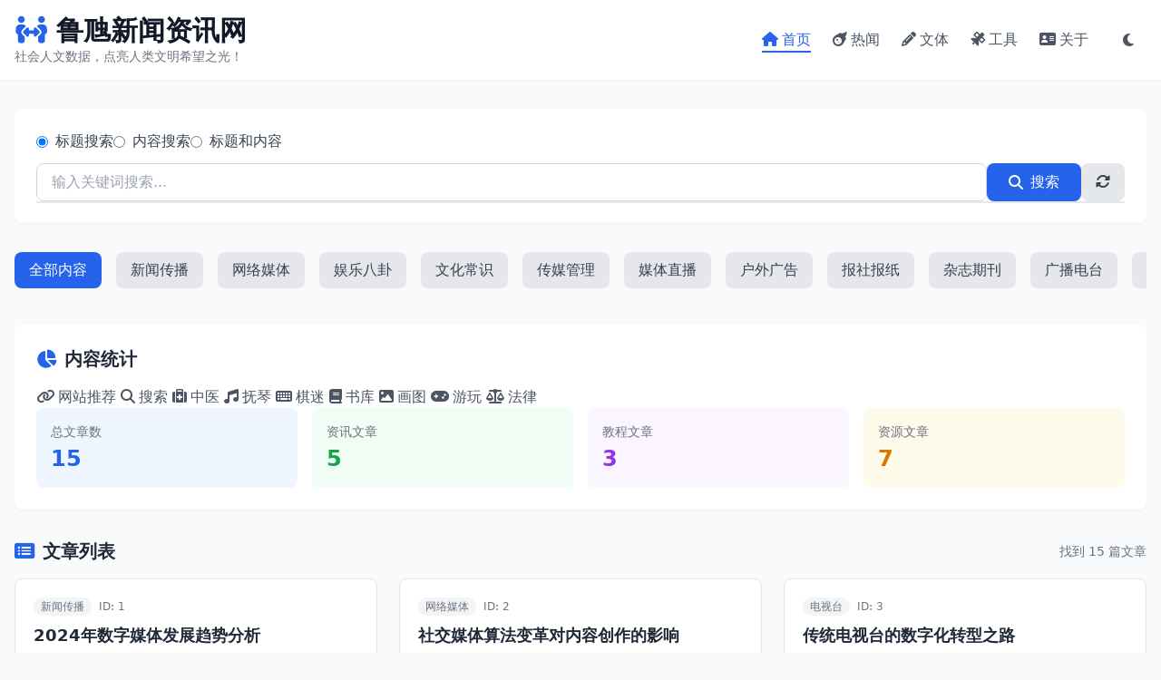

--- FILE ---
content_type: text/html; charset=utf-8
request_url: https://news.luhui.net/
body_size: 31927
content:
<!DOCTYPE html>
<html lang="zh-CN">
<head>
    <meta charset="UTF-8">
    <meta name="viewport" content="width=device-width, initial-scale=1.0">
    <meta name="description" content="鲁虺网络新闻资讯资源频道提供海量新闻资讯索引服务，涵盖各类新闻、文化、媒体相关内容。">
    <meta name="keywords" content="新闻,资讯,文化,媒体,传播,鲁虺,网络">
    <!-- 外部资源引入 -->
    <script src="https://cdn.tailwindcss.com"></script>
    <link href="https://cdnjs.cloudflare.com/ajax/libs/font-awesome/6.7.2/css/all.min.css" rel="stylesheet">
    <!-- 定义iconv-lite空对象作为占位符，确保即使没有该库也能正常运行 -->
    <script>
        window.iconvLite = window.iconvLite || {};
    </script>
    <script src="https://cdn.jsdelivr.net/npm/encoding-japanese@2.0.0/encoding.min.js"></script>
    <!-- 动态标题 -->
    <title id="page-title">鲁虺文化新闻资讯资源网 - 海量新闻资讯尽在掌握</title>
    <style>
        /* 基础样式 */
        body {
            font-family: 'Segoe UI', system-ui, sans-serif;
            background-color: #f8fafc;
            transition: background-color 0.3s ease, color 0.3s ease;
        }
        /* 黑白模式样式 */
        body.dark-mode {
            background-color: #121212;
            color: #e0e0e0;
        }
        body.dark-mode .bg-white { background-color: #1e1e1e; }
        body.dark-mode .text-gray-800,
        body.dark-mode .text-gray-900 { color: #e0e0e0; }
        body.dark-mode .text-gray-700 { color: #d0d0d0; }
        body.dark-mode .text-gray-600,
        body.dark-mode .text-gray-500 { color: #b0b0b0; }
        body.dark-mode .bg-gray-900 { background-color: #0a0a0a; }
        body.dark-mode .bg-gray-200 { background-color: #333333; }
        body.dark-mode .bg-gray-200:hover { background-color: #444444; }
        body.dark-mode .bg-blue-50 { background-color: #1a2b4a; }
        body.dark-mode .bg-green-50 { background-color: #1a4a2b; }
        body.dark-mode .bg-purple-50 { background-color: #3a1a4a; }
        body.dark-mode .bg-amber-50 { background-color: #4a3a1a; }
        body.dark-mode .border-gray-300,
        body.dark-mode .border-gray-200 { border-color: #444444; }
        body.dark-mode .image-fallback {
            background-color: #2d2d2d;
            border-color: #555555;
            color: #b0b0b0;
        }
        /* 内容区域样式 */
        .content-container { min-height: calc(100vh - 120px); }
        /* 文章卡片样式 */
        .article-card { transition: all 0.3s ease; }
        .article-card:hover { transform: translateY(-3px); }
        /* Markdown内容样式 */
        .markdown-content { line-height: 1.8; }
        .markdown-content img {
            max-width: 100%;
            height: auto;
            margin: 1.5rem auto;
            border-radius: 6px;
            box-shadow: 0 4px 6px -1px rgba(0, 0, 0, 0.1);
        }
        body.dark-mode .markdown-content img { filter: grayscale(100%); }
        .markdown-content a { color: #2563eb; text-decoration: underline; }
        body.dark-mode .markdown-content a { color: #8ab4f8; }
        .markdown-content a:hover { color: #1d4ed8; }
        body.dark-mode .markdown-content a:hover { color: #a8c7fa; }
        .markdown-content h1, 
        .markdown-content h2, 
        .markdown-content h3 {
            font-weight: 700;
            margin-top: 1.5rem;
            margin-bottom: 1rem;
            color: #1e293b;
        }
        body.dark-mode .markdown-content h1,
        body.dark-mode .markdown-content h2,
        body.dark-mode .markdown-content h3 { color: #ffffff; }
        .markdown-content p { margin-bottom: 1rem; }
        .markdown-content ul, 
        .markdown-content ol {
            margin-left: 1.5rem;
            margin-bottom: 1rem;
        }
        .markdown-content ul { list-style-type: disc; }
        .markdown-content ol { list-style-type: decimal; }
        .markdown-content blockquote {
            border-left: 4px solid #94a3b8;
            padding-left: 1rem;
            margin: 1rem 0;
            color: #64748b;
        }
        body.dark-mode .markdown-content blockquote {
            border-left-color: #666666;
            color: #999999;
        }
        .markdown-content pre {
            background-color: #1e293b;
            color: #f8fafc;
            padding: 1rem;
            border-radius: 6px;
            overflow-x: auto;
            margin: 1rem 0;
        }
        /* 加载动画 */
        .loader {
            width: 40px;
            height: 40px;
            border: 4px solid rgba(37, 99, 235, 0.2);
            border-radius: 50%;
            border-top-color: #2563eb;
            animation: spin 1s ease-in-out infinite;
        }
        body.dark-mode .loader {
            border-color: rgba(150, 150, 150, 0.2);
            border-top-color: #aaaaaa;
        }
        @keyframes spin { to { transform: rotate(360deg); } }
        
        /* 加载区域动画 */
        .loading-animation {
            animation: fadeIn 0.3s ease-out;
        }
        
        /* 错误消息动画 */
        .error-animation {
            animation: slideIn 0.3s ease-out;
        }
        
        /* 淡出动画 */
        .fade-out {
            animation: fadeOut 0.3s ease-in;
            animation-fill-mode: forwards;
        }
        
        /* 动画关键帧 */
        @keyframes fadeIn {
            from {
                opacity: 0;
                transform: translateY(10px);
            }
            to {
                opacity: 1;
                transform: translateY(0);
            }
        }
        
        @keyframes fadeOut {
            from {
                opacity: 1;
            }
            to {
                opacity: 0;
                transform: translateY(10px);
            }
        }
        
        @keyframes slideIn {
            from {
                opacity: 0;
                transform: translateX(-10px);
            }
            to {
                opacity: 1;
                transform: translateX(0);
            }
        }
        /* 导航样式 */
        .nav-link { position: relative; }
        .nav-link.active::after {
            content: '';
            position: absolute;
            bottom: -2px;
            left: 0;
            width: 100%;
            height: 2px;
            background-color: #2563eb;
        }
        body.dark-mode .nav-link.active::after { background-color: #8ab4f8; }
        /* 图片加载失败样式 */
        .image-fallback {
            background-color: #f1f5f9;
            border: 1px dashed #94a3b8;
            display: flex;
            align-items: center;
            justify-content: center;
            flex-direction: column;
            padding: 2rem;
            color: #64748b;
        }
        /* 搜索历史样式 */
        .search-history-container { position: relative; }
        .search-history-dropdown {
            position: absolute;
            top: 100%;
            left: 0;
            right: 0;
            z-index: 100;
            background-color: white;
            border: 1px solid #e2e8f0;
            border-radius: 0 0 0.5rem 0.5rem;
            box-shadow: 0 4px 6px -1px rgba(0, 0, 0, 0.1), 0 2px 4px -1px rgba(0, 0, 0, 0.06);
            max-height: 0;
            overflow: hidden;
            transition: max-height 0.3s ease-out;
        }
        body.dark-mode .search-history-dropdown {
            background-color: #1e1e1e;
            border-color: #444444;
        }
        .search-history-dropdown.active {
            max-height: 300px;
            overflow-y: auto;
        }
        .history-header {
            display: flex;
            justify-content: space-between;
            align-items: center;
            padding: 0.75rem 1rem;
            border-bottom: 1px solid #e2e8f0;
            font-size: 0.875rem;
        }
        body.dark-mode .history-header { border-bottom-color: #444444; }
        .history-title { font-weight: 500; color: #64748b; }
        .clear-history {
            color: #2563eb;
            cursor: pointer;
            font-size: 0.75rem;
        }
        body.dark-mode .clear-history { color: #8ab4f8; }
        .clear-history:hover { color: #1d4ed8; text-decoration: underline; }
        .history-list { list-style: none; margin: 0; padding: 0; }
        .history-item {
            padding: 0.75rem 1rem;
            border-bottom: 1px solid #f1f5f9;
            cursor: pointer;
            transition: background-color 0.2s ease;
            display: flex;
            justify-content: space-between;
            align-items: center;
        }
        body.dark-mode .history-item { border-bottom-color: #333333; }
        .history-item:hover { background-color: #f8fafc; }
        body.dark-mode .history-item:hover { background-color: #2d2d2d; }
        .history-item:last-child { border-bottom: none; }
        .history-text { color: #334155; }
        body.dark-mode .history-text { color: #e0e0e0; }
        .history-time {
            font-size: 0.75rem;
            color: #94a3b8;
            margin-left: 0.5rem;
        }
        .remove-history {
            color: #94a3b8;
            cursor: pointer;
            padding: 0.25rem;
            opacity: 0;
            transition: opacity 0.2s ease;
        }
        body.dark-mode .remove-history { color: #777777; }
        body.dark-mode .remove-history:hover { color: #ff6b6b; }
        .history-item:hover .remove-history { opacity: 1; }
        .remove-history:hover { color: #ef4444; }
        .no-history {
            padding: 1rem;
            text-align: center;
            color: #94a3b8;
            font-size: 0.875rem;
        }
        /* 黑白模式切换按钮 */
        .theme-toggle {
            background: none;
            border: none;
            cursor: pointer;
            color: inherit;
            display: flex;
            align-items: center;
            justify-content: center;
            width: 40px;
            height: 40px;
            border-radius: 50%;
            transition: background-color 0.2s ease;
        }
        .theme-toggle:hover { background-color: rgba(0, 0, 0, 0.1); }
        body.dark-mode .theme-toggle:hover { background-color: rgba(255, 255, 255, 0.1); }
        /* 内容加载失败提示 */
        .content-error {
            background-color: #fff3cd;
            border-left: 4px solid #ffc107;
            padding: 1rem;
            margin: 1rem 0;
            border-radius: 4px;
            color: #856404;
        }
        body.dark-mode .content-error {
            background-color: #3d3511;
            border-left-color: #d4a72c;
            color: #e0c568;
        }
        /* 备用渲染样式 */
        .plain-text-content {
            white-space: pre-wrap;
            line-height: 1.8;
            word-wrap: break-word;
        }
        /* 加载marked.js提示 */
        .marked-loading-indicator {
            position: fixed;
            bottom: 20px;
            right: 20px;
            background-color: rgba(37, 99, 235, 0.9);
            color: white;
            padding: 8px 12px;
            border-radius: 4px;
            font-size: 0.875rem;
            display: flex;
            align-items: center;
            z-index: 1000;
            box-shadow: 0 2px 10px rgba(0, 0, 0, 0.1);
        }
        .marked-loading-indicator .mini-loader {
            width: 16px;
            height: 16px;
            border: 2px solid rgba(255, 255, 255, 0.3);
            border-radius: 50%;
            border-top-color: white;
            animation: spin 1s ease-in-out infinite;
            margin-right: 8px;
        }
        /* 搜索链接容器样式 */
        #search-link-container {
            transition: all 0.3s ease;
            margin-bottom: 1.5rem;
            padding: 1rem;
            background-color: #f1f5f9;
            border-radius: 0.5rem;
            border: 1px solid #e2e8f0;
        }
        body.dark-mode #search-link-container {
            background-color: #2d2d2d;
            border-color: #444444;
        }
        body.dark-mode #search-link-container a {
            color: #8ab4f8;
        }
        body.dark-mode #search-link-container a:hover {
            color: #a8c7fa;
        }
		
/* 滚动控制按钮样式 */
#scroll-controls button {
    transition: all 0.3s ease;
}

#scroll-controls button:hover {
    transform: scale(1.1);
}

#scroll-controls button.visible {
    opacity: 1;
    visibility: visible;
}

body.dark-mode #scroll-controls button {
    background-color: #3b82f6;
}

body.dark-mode #scroll-controls button:hover {
    background-color: #2563eb;
}


    </style>
</head>
<body class="text-gray-800">


<!-- 在页脚上方添加按钮 -->
<div id="scroll-controls" class="fixed right-6 bottom-6 flex flex-col gap-3 z-40">
    <button id="back-to-top-btn" class="bg-blue-600 hover:bg-blue-700 text-white w-12 h-12 rounded-full flex items-center justify-center shadow-lg transition-all opacity-0 invisible">
        <i class="fas fa-angle-double-up text-xl"></i>
    </button>
    <button id="back-to-bottom-btn" class="bg-blue-600 hover:bg-blue-700 text-white w-12 h-12 rounded-full flex items-center justify-center shadow-lg transition-all opacity-0 invisible">
        <i class="fas fa-angle-double-down text-xl"></i>
    </button>
</div>



    <!-- 顶部导航栏 -->
    <header class="bg-white shadow-sm sticky top-0 z-50">
        <div class="container mx-auto px-4 py-4 flex flex-col md:flex-row justify-between items-center">
            <div class="mb-4 md:mb-0">
                <h1 class="text-2xl md:text-3xl font-bold text-gray-900">
                    <i class="fa fa-people-arrows text-blue-600 mr-2"></i>鲁虺新闻资讯网
                </h1>
                <p class="text-gray-500 text-sm">社会人文数据，点亮人类文明希望之光！</p>
            </div>
            <div class="flex items-center space-x-6">
                <nav class="flex space-x-6">
                    <a href="/" class="nav-link active text-blue-600 hover:text-blue-800 transition">
                        <i class="fas fa-home mr-1"></i>首页
                    </a>
                    <a href="http://newsnow.luhui.net/" class="nav-link text-gray-600 hover:text-blue-600 transition">
                        <i class="fa fa-meteor mr-1"></i>热闻
                    </a>
                    <a href="http://luhui.net/wap/artificialemotions.html" class="nav-link text-gray-600 hover:text-blue-600 transition">
                        <i class="fa fa-pencil mr-1"></i>文体
                    </a>
                    <a href="iframe.html" class="nav-link text-gray-600 hover:text-blue-600 transition">
                        <i class="fa fa-satellite mr-1"></i>工具
                    </a>
                    <a href="http://luhui.net/wap/about.html" class="nav-link text-gray-600 hover:text-blue-600 transition">
                        <i class="fa fa-address-card mr-1"></i>关于
                    </a>
                </nav>
                <!-- 黑白模式切换按钮 -->
                <button id="theme-toggle" class="theme-toggle" aria-label="切换黑白模式">
                    <i class="fas fa-moon text-gray-600"></i>
                </button>
            </div>
        </div>
    </header>

    <!-- 主内容区 -->
    <main class="container mx-auto px-4 py-8 content-container">
        <!-- 搜索区域 -->
        <section class="mb-8 bg-white p-6 rounded-lg shadow-sm">
            <div class="flex flex-col md:flex-row gap-4">
                <div class="flex-grow search-history-container">
                    <div class="flex flex-wrap gap-4 mb-3">
                        <label class="inline-flex items-center cursor-pointer">
                            <input type="radio" name="search-type" value="title" class="form-radio text-blue-600" checked>
                            <span class="ml-2 text-gray-700">标题搜索</span>
                        </label>
                        <label class="inline-flex items-center cursor-pointer">
                            <input type="radio" name="search-type" value="content" class="form-radio text-blue-600">
                            <span class="ml-2 text-gray-700">内容搜索</span>
                        </label>
                        <label class="inline-flex items-center cursor-pointer">
                            <input type="radio" name="search-type" value="both" class="form-radio text-blue-600">
                            <span class="ml-2 text-gray-700">标题和内容</span>
                        </label>
                    </div>
                    <div class="flex gap-2">
                        <input type="text" id="search-input" placeholder="输入关键词搜索..." class="flex-grow px-4 py-2 border border-gray-300 rounded-lg focus:ring-2 focus:ring-blue-500 focus:border-blue-500 transition">
                        <button id="search-btn" class="bg-blue-600 hover:bg-blue-700 text-white px-6 py-2 rounded-lg transition flex items-center">
                            <i class="fas fa-search mr-2"></i>搜索
                        </button>
                        <button id="reset-btn" class="bg-gray-200 hover:bg-gray-300 text-gray-700 px-4 py-2 rounded-lg transition">
                            <i class="fas fa-sync-alt"></i>
                        </button>
                    </div>
                    <!-- 搜索历史下拉框 -->
                    <div id="search-history" class="search-history-dropdown">
                        <div class="history-header">
                            <span class="history-title">搜索历史</span>
                            <span id="clear-history" class="clear-history">清除全部</span>
                        </div>
                        <ul id="history-list" class="history-list"></ul>
                        <div id="no-history" class="no-history hidden">暂无搜索历史</div>
                    </div>
                </div>
            </div>
        </section>

        <!-- 分类导航 -->
        <section class="mb-8 overflow-x-auto">
            <div class="flex space-x-2 md:space-x-4 min-w-max pb-2">
                <button class="category-btn active px-4 py-2 bg-blue-600 text-white rounded-lg transition" data-category="all">全部内容</button>
                <button class="category-btn px-4 py-2 bg-gray-200 hover:bg-gray-300 text-gray-700 rounded-lg transition" data-category="journalism">新闻传播</button>
                <button class="category-btn px-4 py-2 bg-gray-200 hover:bg-gray-300 text-gray-700 rounded-lg transition" data-category="onlinemedia">网络媒体</button>
                <button class="category-btn px-4 py-2 bg-gray-200 hover:bg-gray-300 text-gray-700 rounded-lg transition" data-category="entertainmentgossip">娱乐八卦</button>
                <button class="category-btn px-4 py-2 bg-gray-200 hover:bg-gray-300 text-gray-700 rounded-lg transition" data-category="cultureknowledge">文化常识</button>
                <button class="category-btn px-4 py-2 bg-gray-200 hover:bg-gray-300 text-gray-700 rounded-lg transition" data-category="mediamanagement">传媒管理</button>
                <button class="category-btn px-4 py-2 bg-gray-200 hover:bg-gray-300 text-gray-700 rounded-lg transition" data-category="livestream">媒体直播</button>
                <button class="category-btn px-4 py-2 bg-gray-200 hover:bg-gray-300 text-gray-700 rounded-lg transition" data-category="outdooradvertising">户外广告</button>
                <button class="category-btn px-4 py-2 bg-gray-200 hover:bg-gray-300 text-gray-700 rounded-lg transition" data-category="newspaperoffice">报社报纸</button>
                <button class="category-btn px-4 py-2 bg-gray-200 hover:bg-gray-300 text-gray-700 rounded-lg transition" data-category="periodical">杂志期刊</button>
                <button class="category-btn px-4 py-2 bg-gray-200 hover:bg-gray-300 text-gray-700 rounded-lg transition" data-category="radiobroadcasting">广播电台</button>
                <button class="category-btn px-4 py-2 bg-gray-200 hover:bg-gray-300 text-gray-700 rounded-lg transition" data-category="tvstation">电视台</button>
                <button class="category-btn px-4 py-2 bg-gray-200 hover:bg-gray-300 text-gray-700 rounded-lg transition" data-category="publisher">出版社</button>
                <button class="category-btn px-4 py-2 bg-gray-200 hover:bg-gray-300 text-gray-700 rounded-lg transition" data-category="mediapersonnel">传媒人</button>
                <button class="category-btn px-4 py-2 bg-gray-200 hover:bg-gray-300 text-gray-700 rounded-lg transition" data-category="localgazetteers">地方志</button>
                <button class="category-btn px-4 py-2 bg-gray-200 hover:bg-gray-300 text-gray-700 rounded-lg transition" data-category="library">图书馆</button>
            </div>
        </section>

        <!-- 统计信息 -->
        <section id="stats-section" class="mb-8 bg-white p-6 rounded-lg shadow-sm">
            <h2 class="text-xl font-semibold mb-4 text-gray-800">
                <i class="fas fa-chart-pie text-blue-600 mr-2"></i>内容统计
            </h2>

</a>
<a href="http://web.luhui.net" class="nav-link text-gray-600 hover:text-blue-600 transition">
<i class="fa fa-link mr-1"></i>网站推荐
</a>
<a href="http://search.luhui.net" class="nav-link text-gray-600 hover:text-blue-600 transition">
<i class="fa fa-search mr-1"></i>搜索
</a>
<a href="http://zhongyi.luhui.net" class="nav-link text-gray-600 hover:text-blue-600 transition">
<i class="fa fa-medkit mr-1"></i>中医
</a>
<a href="http://piano.luhui.net" class="nav-link text-gray-600 hover:text-blue-600 transition">
<i class="fa fa-music mr-1"></i>抚琴
</a>
<a href="http://qi.luhui.net" class="nav-link text-gray-600 hover:text-blue-600 transition">
<i class="fa fa-keyboard mr-1"></i>棋迷
</a>
<a href="http://book.luhui.net" class="nav-link text-gray-600 hover:text-blue-600 transition">
<i class="fa fa-book mr-1"></i>书库
</a>
<a href="http://images.luhui.net" class="nav-link text-gray-600 hover:text-blue-600 transition">
<i class="fa fa-image mr-1"></i>画图
</a>
<a href="http://game.luhui.net" class="nav-link text-gray-600 hover:text-blue-600 transition">
<i class="fa fa-gamepad mr-1"></i>游玩
</a>
<a href="http://law.luhui.net" class="nav-link text-gray-600 hover:text-blue-600 transition">
<i class="fa fa-balance-scale mr-1"></i>法律
</a>

            <div class="grid grid-cols-2 md:grid-cols-4 gap-4">
                <div class="bg-blue-50 p-4 rounded-lg">
                    <p class="text-sm text-gray-500 mb-1">总文章数</p>
                    <p id="total-articles" class="text-2xl font-bold text-blue-600">0</p>
                </div>
                <div class="bg-green-50 p-4 rounded-lg">
                    <p class="text-sm text-gray-500 mb-1">资讯文章</p>
                    <p id="news-articles" class="text-2xl font-bold text-green-600">0</p>
                </div>
                <div class="bg-purple-50 p-4 rounded-lg">
                    <p class="text-sm text-gray-500 mb-1">教程文章</p>
                    <p id="tutorial-articles" class="text-2xl font-bold text-purple-600">0</p>
                </div>
                <div class="bg-amber-50 p-4 rounded-lg">
                    <p class="text-sm text-gray-500 mb-1">资源文章</p>
                    <p id="resource-articles" class="text-2xl font-bold text-amber-600">0</p>
                </div>
            </div>
        </section>

        <!-- 加载状态 -->
        <section id="loading-section" class="mb-8 hidden">
            <div class="flex flex-col items-center justify-center py-12 bg-white rounded-lg shadow-sm">
                <div class="loader mb-4"></div>
                <p class="text-gray-600">正在加载内容，请稍候...</p>
                <p id="loading-detail" class="text-gray-500 text-sm mt-2">准备加载文章数据</p>
            </div>
        </section>

        <!-- 错误信息 -->
        <section id="error-section" class="mb-8 hidden">
            <div class="bg-red-50 border border-red-200 p-6 rounded-lg">
                <div class="flex items-start">
                    <i class="fas fa-exclamation-circle text-red-500 text-xl mt-0.5 mr-3"></i>
                    <div>
                        <h3 class="font-medium text-red-800 mb-1">加载失败</h3>
                        <p id="error-message" class="text-red-700">无法加载内容，请稍后重试</p>
                        <button id="retry-btn" class="mt-3 text-sm text-red-600 hover:text-red-800 font-medium">
                            <i class="fas fa-redo-alt mr-1"></i>重试
                        </button>
                    </div>
                </div>
            </div>
        </section>

        <!-- 文章列表 -->
        <section id="articles-section">
            <div class="flex justify-between items-center mb-4">
                <h2 class="text-xl font-semibold text-gray-800">
                    <i class="fas fa-list-alt text-blue-600 mr-2"></i>文章列表
                </h2>
                <div class="text-sm text-gray-500">
                    找到 <span id="articles-count">0</span> 篇文章
                </div>
            </div>
            <div id="articles-grid" class="grid grid-cols-1 md:grid-cols-2 lg:grid-cols-3 gap-6"></div>
            
            <!-- 空状态 -->
            <div id="empty-state" class="hidden py-16 text-center bg-white rounded-lg shadow-sm">
                <i class="fas fa-file-search text-gray-300 text-5xl mb-4"></i>
                <h3 class="text-lg font-medium text-gray-700 mb-2">未找到相关文章</h3>
                <p class="text-gray-500 max-w-md mx-auto">尝试使用不同的搜索词或浏览其他分类</p>
                <button id="empty-reset-btn" class="mt-4 px-4 py-2 bg-blue-600 hover:bg-blue-700 text-white rounded-lg transition">
                    查看全部文章
                </button>
            </div>

            <!-- 分页控件 -->
            <div id="pagination" class="mt-8 flex justify-center items-center gap-2 flex-wrap">
                <button id="prev-page" class="px-4 py-2 bg-gray-200 hover:bg-gray-300 text-gray-700 rounded-lg transition disabled:opacity-50 disabled:cursor-not-allowed" disabled>
                    <i class="fas fa-chevron-left mr-1"></i>上一页
                </button>
                <div id="page-numbers" class="flex gap-1"></div>
                <button id="next-page" class="px-4 py-2 bg-gray-200 hover:bg-gray-300 text-gray-700 rounded-lg transition disabled:opacity-50 disabled:cursor-not-allowed" disabled>
                    下一页<i class="fas fa-chevron-right ml-1"></i>
                </button>
            </div>
        </section>

        <!-- 文章详情 -->
        <section id="article-detail">
            <button id="back-to-list" class="mb-6 inline-flex items-center px-4 py-2 bg-gray-200 hover:bg-gray-300 text-gray-700 rounded-lg transition">
                <i class="fas fa-arrow-left mr-2"></i>返回列表
            </button>

            <!-- 详情加载状态 -->
            <div id="detail-loading" class="hidden bg-white rounded-lg shadow-sm overflow-hidden mb-6 p-8">
                <div class="flex flex-col items-center justify-center py-12">
                    <div class="loader mb-4"></div>
                    <p class="text-gray-600">正在加载文章内容，请稍候...</p>
                </div>
            </div>

            <!-- 详情内容容器 -->
            <article id="detail-content-container" class="bg-white rounded-lg shadow-sm overflow-hidden mb-6 hidden">
                <div class="p-6 md:p-8">
                    <div class="mb-4 flex items-center text-sm text-gray-500">
                        <span class="inline-flex items-center mr-4">
                            <i class="fas fa-folder-open mr-1"></i>
                            <span id="detail-category"></span>
                        </span>
                        <span class="inline-flex items-center">
                            <i class="fas fa-file-code mr-1"></i>
                            <span id="detail-id"></span>
                        </span>
                    </div>
                    <h1 id="detail-title" class="text-2xl md:text-3xl font-bold text-gray-900 mb-6"></h1>

                    <!-- 搜索看看链接（基于当前文章标题） -->
                    <div id="search-link-container">
                        搜索看看 <a id="article-search-link" href="" target="_blank" class="text-blue-600 hover:underline"></a>
                    </div>

                    <!-- 内容渲染容器 -->
                    <div id="detail-content-container-inner" class="markdown-content"></div>

                    <!-- 渲染错误提示 -->
                    <div id="render-error-container" class="hidden mt-4">
                        <div class="bg-amber-50 border-l-4 border-amber-400 p-4">
                            <div class="flex">
                                <div class="flex-shrink-0">
                                    <i class="fas fa-exclamation-triangle text-amber-500"></i>
                                </div>
                                <div class="ml-3">
                                    <p class="text-sm text-amber-700">Markdown渲染失败，已自动切换为纯文本显示。</p>
                                    <div class="mt-2 text-sm">
                                        <button id="retry-render-btn" class="text-amber-600 hover:text-amber-800">
                                            <i class="fas fa-redo-alt mr-1"></i>重试渲染
                                        </button>
                                        <button id="use-basic-renderer-btn" class="text-amber-600 hover:text-amber-800 ml-3">
                                            <i class="fas fa-pencil-alt mr-1"></i>使用基础渲染器
                                        </button>
                                    </div>
                                </div>
                            </div>
                        </div>
                    </div>
                </div>
            </article>

            <!-- 详情错误状态 -->
            <div id="detail-error" class="hidden bg-white rounded-lg shadow-sm overflow-hidden mb-6 p-8">
                <div class="bg-red-50 border border-red-200 p-6 rounded-lg">
                    <div class="flex items-start">
                        <i class="fas fa-exclamation-circle text-red-500 text-xl mt-0.5 mr-3"></i>
                        <div>
                            <h3 class="font-medium text-red-800 mb-1">加载文章失败</h3>
                            <p id="detail-error-message" class="text-red-700">无法加载文章内容，请稍后重试</p>
                            <button id="detail-retry-btn" class="mt-3 text-sm text-red-600 hover:text-red-800 font-medium">
                                <i class="fas fa-redo-alt mr-1"></i>重试
                            </button>
                            <button id="show-plaintext-btn" class="mt-3 text-sm text-red-600 hover:text-red-800 font-medium ml-3">
                                <i class="fas fa-file-alt mr-1"></i>查看纯文本
                            </button>
                        </div>
                    </div>
                </div>
            </div>

            <!-- 上下篇导航 -->
            <div class="flex justify-between">
                <button id="prev-article" class="px-4 py-2 bg-blue-600 hover:bg-blue-700 text-white rounded-lg transition disabled:opacity-50 disabled:cursor-not-allowed" disabled>
                    <i class="fas fa-chevron-left mr-2"></i>上一篇
                </button>
                <button id="next-article" class="px-4 py-2 bg-blue-600 hover:bg-blue-700 text-white rounded-lg transition disabled:opacity-50 disabled:cursor-not-allowed" disabled>
                    下一篇<i class="fas fa-chevron-right ml-2"></i>
                </button>
            </div>
        </section>
    </main>

    <!-- 页脚 -->
    <footer class="bg-gray-900 text-gray-300 py-8">
        <div class="container mx-auto px-4">
            <div class="flex flex-col md:flex-row justify-between items-center">
                <div class="mb-4 md:mb-0">
                    <h3 class="text-xl font-bold text-white mb-2">鲁虺文化新闻资讯资源网</h3>
                    <p class="text-sm">匯新闻文艺星河,点醒你我无限可能！</p>
                </div>
                <div class="flex space-x-4">
                    <a href="/?q=关于我们" class="text-gray-400 hover:text-white transition">
                        <i class="fa fa-address-card mr-1"> 关于我们</i>
                    </a>
                    <a href="/?q=商务合作" class="text-gray-400 hover:text-white transition">
                        <i class="fa fa-handshake mr-1"> 商务合作</i>
                    </a>
                    <a href="/?q=支付服务" class="text-gray-400 hover:text-white transition">
                        <i class="fa fa-yen-sign mr-1"> 支付服务</i>
                    </a>
                    <a href="/?q=版权声明" class="text-gray-400 hover:text-white transition">
                        <i class="fa fa-copy mr-1"> 版权声明</i>
                    </a>
                    <a href="/?q=隐私保护" class="text-gray-400 hover:text-white transition">
                        <i class="fa fa-eye-low-vision mr-1"> 隐私保护</i>
                    </a>
                    <a href="/?q=意见反馈" class="text-gray-400 hover:text-white transition">
                        <i class="fa fa-comment-dots mr-1"> 意见反馈</i>
                    </a>
                    <a href="/?q=联系方式" class="text-gray-400 hover:text-white transition">
                        <i class="fa fa-id-card-clip mr-1"> 联系方式</i>
                    </a>
                </div>
            </div>
            <div class="border-t border-gray-800 mt-6 pt-6 text-center text-sm">
                <p>鲁虺文化网-致力于数字文化遗产的保存与传播</p>
            </div>
            <div class="footer-inner mt-6">
                <p align="center"> Copyright &copy; 2004-01-11&nbsp;<a href="http://luhui.net" title="鲁虺文化网" target="_top">luhui.net</a>&nbsp;all rights reserved.</p>	
                <div id="back-to-top-btn" style="display:none;"><i class="fas fa-angle-double-up" style="font-size: 25px;"></i></div>
            </div>
        </div>
    </footer>

    <!-- marked.js加载指示器 -->
    <div id="marked-loading-indicator" class="marked-loading-indicator hidden">
        <div class="mini-loader"></div>
        <span>正在加载内容渲染组件...</span>
    </div>

    <script>
        // 配置与状态管理
        const config = {
            baseUrl: '',
            imageBasePath: '/luhuitxtcms/',
            itemsPerPage: 12,
            maxDetectionAttempts: 500, // 增加最大检测尝试次数，从100提高到500
            timeout: 15000,
            maxSearchHistory: 10,
            categories: {
                'journalism': '新闻传播',
                'onlinemedia': '网络媒体',
                'radiobroadcasting': '广播电台',
                'livestream': '媒体直播',
                'outdooradvertising': '户外广告',
                'newspaperoffice': '报社报纸',
                'periodical': '杂志期刊',
                'entertainmentgossip': '娱乐八卦',
                'mediamanagement': '传媒管理',
                'cultureknowledge': '文化常识',
                'localgazetteers': '地方志',
                'mediapersonnel': '传媒人',
                'publisher': '出版社',
                'tvstation': '电视台',
                'library': '图书馆'
            },
            supportedEncodings: ['utf8','big5','gb2312','gbk','gb18030','iso-8859-1','iso-8859-2','euc-kr','shift-jis'], // 调整编码顺序，将GB2312移到GBK之前优先尝试
            markedCdnUrls: [
                'https://cdn.jsdelivr.net/npm/marked/marked.min.js',
                'https://cdnjs.cloudflare.com/ajax/libs/marked/4.0.2/marked.min.js',
                'https://unpkg.com/marked@4.0.2/marked.min.js'
            ]
        };

        // 模拟文章数据，用于立即显示
        const mockArticles = [
            { id: "1", category: "journalism", title: "2024年数字媒体发展趋势分析", content: "随着人工智能技术的不断进步，数字媒体领域正在经历前所未有的变革。本文将深入分析未来一年数字媒体发展的几大趋势..." },
            { id: "2", category: "onlinemedia", title: "社交媒体算法变革对内容创作的影响", content: "近期各大社交媒体平台纷纷调整推荐算法，这对内容创作者而言既是挑战也是机遇。本文将探讨这些变化带来的具体影响..." },
            { id: "3", category: "tvstation", title: "传统电视台的数字化转型之路", content: "在互联网视频平台的冲击下，传统电视台正积极寻求数字化转型。本文分析了几家成功实现转型的电视台案例..." },
            { id: "4", category: "entertainmentgossip", title: "明星如何利用新媒体打造个人品牌", content: "新媒体时代，明星个人品牌的塑造已经成为其职业发展的重要组成部分。本文将揭秘几位成功案例背后的策略..." },
            { id: "5", category: "cultureknowledge", title: "新媒体时代的传统文化传播策略", content: "如何利用现代媒体技术传播传统文化，让更多年轻人了解并喜爱传统文化？本文提供了几种创新传播模式..." },
            { id: "6", category: "library", title: "数字图书馆建设与未来发展方向", content: "随着数字阅读的普及，数字图书馆建设已成为图书馆发展的重要方向。本文将探讨数字图书馆建设中的关键问题..." },
            { id: "7", category: "radiobroadcasting", title: "广播媒体的转型与创新", content: "在新媒体时代，广播媒体如何通过内容创新和技术升级来保持竞争力？本文分享了一些成功案例..." },
            { id: "8", category: "livestream", title: "直播带货的发展现状与未来趋势", content: "直播带货已成为电商领域的重要销售模式。本文分析了直播带货的发展现状、存在问题及未来趋势..." },
            { id: "9", category: "outdooradvertising", title: "户外广告的数字化转型", content: "随着数字技术的发展，户外广告正在经历从传统到数字的转型。本文将探讨这一转型过程中的机遇与挑战..." },
            { id: "10", category: "newspaperoffice", title: "传统报业的数字化生存策略", content: "面对数字媒体的冲击，传统报业如何实现数字化转型？本文分析了国内外几家成功转型的报业案例..." },
            { id: "11", category: "periodical", title: "期刊杂志的数字化出版探索", content: "数字化出版已成为期刊杂志发展的必然趋势。本文将探讨期刊杂志数字化出版的模式与策略..." },
            { id: "12", category: "mediamanagement", title: "媒体融合背景下的传媒管理创新", content: "媒体融合是当前传媒行业发展的大趋势，这对传媒管理提出了新的挑战。本文将探讨媒体融合背景下的管理创新..." },
            { id: "13", category: "localgazetteers", title: "地方志的数字化保护与利用", content: "地方志是重要的文化遗产，数字化技术为地方志的保护与利用提供了新的途径。本文将探讨地方志数字化的相关问题..." },
            { id: "14", category: "mediapersonnel", title: "新媒体环境下传媒人才的培养", content: "新媒体时代对传媒人才提出了新的要求。本文将探讨新媒体环境下传媒人才培养的模式与方法..." },
            { id: "15", category: "publisher", title: "数字出版时代出版社的转型策略", content: "数字出版的兴起给传统出版社带来了巨大挑战。本文分析了数字出版时代出版社的转型策略..." }
        ];

        const state = {
            currentCategory: 'all',
            currentPage: 1,
            searchTerm: '',
            searchType: 'title',
            totalArticles: 0,
            totalPages: 0,
            allArticles: [],
            filteredArticles: [],
            articleCache: new Map(),
            categoryCounts: {},
            searchHistory: [],
            darkMode: false,
            markedRenderer: null,
            markedLoaded: false,
            usingFallbackRenderer: false,
            currentArticle: null, // 当前显示的文章
            isLoading: false, // 是否正在加载中
            isInitialLoaded: false // 初始数据是否加载完成
        };

        // DOM元素映射
        const elements = {
            // 主题切换
            themeToggle: document.getElementById('theme-toggle'),
            // 搜索相关
            searchInput: document.getElementById('search-input'),
            searchBtn: document.getElementById('search-btn'),
            resetBtn: document.getElementById('reset-btn'),
            searchTypeRadios: document.querySelectorAll('input[name="search-type"]'),
            // 搜索历史相关
            searchHistoryDropdown: document.getElementById('search-history'),
            historyList: document.getElementById('history-list'),
            clearHistoryBtn: document.getElementById('clear-history'),
            noHistoryMsg: document.getElementById('no-history'),
            // 分类相关
            categoryBtns: document.querySelectorAll('.category-btn'),
            // 内容区域
            articlesGrid: document.getElementById('articles-grid'),
            articlesCount: document.getElementById('articles-count'),
            emptyState: document.getElementById('empty-state'),
            emptyResetBtn: document.getElementById('empty-reset-btn'),
            // 加载与错误状态
            loadingSection: document.getElementById('loading-section'),
            loadingDetail: document.getElementById('loading-detail'),
            errorSection: document.getElementById('error-section'),
            errorMessage: document.getElementById('error-message'),
            retryBtn: document.getElementById('retry-btn'),
            // 分页
            pagination: document.getElementById('pagination'),
            prevPageBtn: document.getElementById('prev-page'),
            nextPageBtn: document.getElementById('next-page'),
            pageNumbers: document.getElementById('page-numbers'),
            // 统计信息
            totalArticles: document.getElementById('total-articles'),
            newsArticles: document.getElementById('news-articles'),
            tutorialArticles: document.getElementById('tutorial-articles'),
            resourceArticles: document.getElementById('resource-articles'),
            // 文章详情
            articlesSection: document.getElementById('articles-section'),
            articleDetail: document.getElementById('article-detail'),
            backToListBtn: document.getElementById('back-to-list'),
            detailTitle: document.getElementById('detail-title'),
            detailContentInner: document.getElementById('detail-content-container-inner'),
            detailCategory: document.getElementById('detail-category'),
            detailId: document.getElementById('detail-id'),
            prevArticleBtn: document.getElementById('prev-article'),
            nextArticleBtn: document.getElementById('next-article'),
            // 渲染错误相关
            renderErrorContainer: document.getElementById('render-error-container'),
            retryRenderBtn: document.getElementById('retry-render-btn'),
            useBasicRendererBtn: document.getElementById('use-basic-renderer-btn'),
            // 详情页加载和错误状态
            detailLoading: document.getElementById('detail-loading'),
            detailContentContainer: document.getElementById('detail-content-container'),
            detailError: document.getElementById('detail-error'),
            detailErrorMessage: document.getElementById('detail-error-message'),
            detailRetryBtn: document.getElementById('detail-retry-btn'),
            showPlaintextBtn: document.getElementById('show-plaintext-btn'),
            // Marked加载指示器
            markedLoadingIndicator: document.getElementById('marked-loading-indicator'),
            // 动态标题和搜索链接元素
            pageTitle: document.getElementById('page-title'),
            searchLinkContainer: document.getElementById('search-link-container'),
            articleSearchLink: document.getElementById('article-search-link')
        };

        // 动态更新页面标题（根据分类/文章状态）
        function updatePageTitle() {
            const baseTitle = "鲁虺文化新闻资讯资源网 - 海量新闻资讯尽在掌握";
            
            // 校验必要元素
            if (!elements.pageTitle) return;

            // 场景1：查看特定文章（优先显示文章标题）
            if (state.currentArticle) {
                elements.pageTitle.textContent = `${state.currentArticle.title} - ${baseTitle}`;
                // 同步更新搜索链接（编码标题防止特殊字符问题）
                if (elements.articleSearchLink) {
                    const encodedTitle = encodeURIComponent(state.currentArticle.title);
                    elements.articleSearchLink.href = `http://search.luhui.net/?q=${encodedTitle}`;
                    elements.articleSearchLink.textContent = state.currentArticle.title;
                }
                // 显示搜索链接容器（仅文章详情页需要）
                if (elements.searchLinkContainer) {
                    elements.searchLinkContainer.classList.remove('hidden');
                }
            } 
            // 场景2：浏览特定分类（显示分类名称）
            else if (state.currentCategory && state.currentCategory !== 'all') {
                const categoryName = config.categories[state.currentCategory] || state.currentCategory;
                elements.pageTitle.textContent = `${categoryName} - ${baseTitle}`;
                // 隐藏搜索链接容器
                if (elements.searchLinkContainer) {
                    elements.searchLinkContainer.classList.add('hidden');
                }
            } 
            // 场景3：首页/默认状态（显示基础标题）
            else {
                elements.pageTitle.textContent = baseTitle;
                // 隐藏搜索链接容器
                if (elements.searchLinkContainer) {
                    elements.searchLinkContainer.classList.add('hidden');
                }
            }
        }

        // 加载marked.js库
        async function loadMarkedLibrary() {
            // 检查是否已经加载过marked.js
            if (window.marked) {
                state.markedLoaded = true;
                return true;
            }
            
            // 检查本地缓存是否已有标记表示marked.js加载失败过
            const markedLoadFailed = localStorage.getItem('markedLoadFailed') === 'true';
            if (markedLoadFailed) {
                console.warn('marked.js 加载失败记录存在，直接使用备用渲染器');
                state.usingFallbackRenderer = true;
                return false;
            }
            
            // 显示加载指示器
            elements.markedLoadingIndicator.classList.remove('hidden');
            
            // 增加加载超时时间设置
            const timeout = 5000; // 减少到5秒，更快失败以便使用备用方案
            
            // 尝试所有CDN源
            for (const url of config.markedCdnUrls) {
                try {
                    const script = document.createElement('script');
                    script.src = url;
                    script.integrity = url.includes('cdn.jsdelivr.net') ? 'sha256-EGkF67+wL2NqgM7UeA1tM52Bx5j5tQl3Zp9V4qM2aZg=' : '';
                    script.crossOrigin = 'anonymous';
                    script.defer = true; // 允许异步加载不阻塞页面渲染

                    const loadPromise = new Promise((resolve, reject) => {
                        const timeoutId = setTimeout(() => {
                            console.warn(`加载marked.js超时 (${url})`);
                            reject(new Error('加载超时'));
                        }, timeout);
                        script.onload = () => {
                            clearTimeout(timeoutId);
                            resolve();
                        };
                        script.onerror = () => {
                            clearTimeout(timeoutId);
                            reject(new Error('加载失败'));
                        };
                    });

                    document.head.appendChild(script);
                    await loadPromise;

                    if (window.marked && typeof window.marked === 'function') {
                        state.markedLoaded = true;
                        elements.markedLoadingIndicator.classList.add('hidden');
                        console.log('marked.js 从CDN成功加载');
                        return true;
                    }
                } catch (error) {
                    console.error(`加载marked.js失败 (${url}):`, error);
                    continue;
                }
            }

            // 所有CDN都失败时，尝试本地备用方案
            try {
                const localUrl = 'marked.min.js'; // 假设有本地备份文件
                const script = document.createElement('script');
                script.src = localUrl;
                script.defer = true;

                const localLoadPromise = new Promise((resolve, reject) => {
                    const timeoutId = setTimeout(() => reject(new Error('本地加载超时')), timeout);
                    script.onload = () => {
                        clearTimeout(timeoutId);
                        resolve();
                    };
                    script.onerror = () => {
                        clearTimeout(timeoutId);
                        reject(new Error('本地加载失败'));
                    };
                });

                document.head.appendChild(script);
                await localLoadPromise;

                if (window.marked && typeof window.marked === 'function') {
                    state.markedLoaded = true;
                    elements.markedLoadingIndicator.classList.add('hidden');
                    console.log('marked.js 从本地成功加载');
                    return true;
                }
            } catch (error) {
                console.error('加载本地marked.js失败:', error);
            }

            // 所有加载尝试都失败
            console.warn('所有marked.js加载尝试失败，将使用备用渲染器');
            // 记录失败状态到本地存储，避免每次都进行耗时的加载尝试
            localStorage.setItem('markedLoadFailed', 'true');
            // 24小时后自动清除失败记录，允许重试
            setTimeout(() => {
                localStorage.removeItem('markedLoadFailed');
            }, 24 * 60 * 60 * 1000);
            
            state.usingFallbackRenderer = true;
            elements.markedLoadingIndicator.classList.add('hidden');
            return false;
        }

        // 初始化marked渲染器
        async function initMarkedRenderer() {
            if (state.usingFallbackRenderer) return;
            if (window.marked) {
                try {
                    const renderer = new marked.Renderer();
                    // 自定义图片渲染
                    renderer.image = function(href, title, text) {
                        let imageUrl = href;
                        if (href && !href.startsWith('http://') && !href.startsWith('https://') && !href.startsWith('/')) {
                            const urlParams = new URLSearchParams(window.location.search);
                            const category = urlParams.get('category');
                            if (category && config.categories[category]) {
                                imageUrl = `${config.imageBasePath}${category}/${href}`;
                            } else {
                                imageUrl = `${config.imageBasePath}${href}`;
                            }
                        }
                        const titleAttr = title ? `title="${title}"` : '';
                        return `<img src="${imageUrl}" alt="${text}" ${titleAttr} loading="lazy" onerror="this.onerror=null;this.outerHTML='<div class=\'image-fallback\'><i class=\'fas fa-image mb-2\'></i><p>图片加载失败</p><p class=\'text-xs\'>${text}</p></div>'">`;
                    };
                    // 自定义链接渲染
                    renderer.link = function(href, title, text) {
                        const titleAttr = title ? `title="${title}"` : '';
                        const isExternal = href && (href.startsWith('http://') || href.startsWith('https://'));
                        const targetAttr = isExternal ? 'target="_blank" rel="noopener noreferrer"' : '';
                        return `<a href="${href}" ${titleAttr} ${targetAttr}>${text}</a>`;
                    };

                    state.markedRenderer = renderer;
                    marked.setOptions({ breaks: true, gfm: true, renderer: state.markedRenderer });
                    console.log('marked.js 初始化成功');
                } catch (error) {
                    console.error('marked.js 初始化失败:', error);
                    state.usingFallbackRenderer = true;
                }
            } else {
                console.warn('marked.js 未加载，将使用备用渲染器');
                state.usingFallbackRenderer = true;
            }
        }

        // 基础备用渲染器
        function basicMarkdownRenderer(text) {
            if (!text) return '';
            let html = text;
            // 处理标题
            html = html.replace(/^(#{1,6})\s+(.*?)$/gm, (match, hashes, title) => {
                const level = hashes.length;
                return `<h${level} class="font-bold mt-4 mb-2">${title}</h${level}>`;
            });
            // 处理粗体/斜体
            html = html.replace(/\*\*(.*?)\*\*/g, '<strong>$1</strong>');
            html = html.replace(/__(.*?)__/g, '<strong>$1</strong>');
            html = html.replace(/\*(.*?)\*/g, '<em>$1</em>');
            html = html.replace(/_(.*?)_/g, '<em>$1</em>');
            // 处理链接
            html = html.replace(/\[([^\]]+)\]\(([^)]+)\)/g, '<a href="$2" target="_blank">$1</a>');
            
            // 修复Markdown图片显示bug: ! `http://flash.luhui.net/images/zhifu.png`
            html = html.replace(/!\s*`([^`]+)`/g, (match, src) => {
                let imageUrl = src;
                if (src && !src.startsWith('http://') && !src.startsWith('https://') && !src.startsWith('/')) {
                    if (state.currentArticle && state.currentArticle.category) {
                        imageUrl = `${config.imageBasePath}${state.currentArticle.category}/${src}`;
                    } else {
                        imageUrl = `${config.imageBasePath}${src}`;
                    }
                }
                return `<img src="${imageUrl}" alt="Image" class="my-4 max-w-full h-auto rounded shadow-sm" loading="lazy" onerror="this.onerror=null;this.outerHTML='<div class=\'image-fallback\'><i class=\'fas fa-image mb-2\'></i><p>图片加载失败</p><p class=\'text-xs\'>Image</p></div>'">`;
            });
            
            // 处理标准Markdown图片
            html = html.replace(/!\[([^\]]*)\]\(([^)]+)\)/g, (match, alt, src) => {
                let imageUrl = src;
                if (src && !src.startsWith('http://') && !src.startsWith('https://') && !src.startsWith('/')) {
                    if (state.currentArticle && state.currentArticle.category) {
                        imageUrl = `${config.imageBasePath}${state.currentArticle.category}/${src}`;
                    } else {
                        imageUrl = `${config.imageBasePath}${src}`;
                    }
                }
                return `<img src="${imageUrl}" alt="${alt}" class="my-4 max-w-full h-auto rounded shadow-sm" loading="lazy" onerror="this.onerror=null;this.outerHTML='<div class=\'image-fallback\'><i class=\'fas fa-image mb-2\'></i><p>图片加载失败</p><p class=\'text-xs\'>${alt}</p></div>'">`;
            });
            
            // 处理列表
            html = processLists(html);
            // 处理代码块
            html = html.replace(/```([\s\S]*?)```/g, '<pre><code>$1</code></pre>');
            html = html.replace(/`(.*?)`/g, '<code>$1</code>');
            // 处理引用
            html = html.replace(/^> (.*?)$/gm, '<blockquote>$1</blockquote>');
            // 处理换行
            html = html.replace(/\n\n/g, '</p><p>');
            html = html.replace(/\n/g, '<br>');
            // 添加段落标签
            if (!html.startsWith('<p>')) {
                html = `<p>${html}</p>`;
            }
            
            // 增加兼容显示UUB图片
            html = html.replace(/\[img\](.*?)\[\/img\]/g, (match, src) => {
                let imageUrl = src.trim();
                if (imageUrl && !imageUrl.startsWith('http://') && !imageUrl.startsWith('https://') && !imageUrl.startsWith('/')) {
                    if (state.currentArticle && state.currentArticle.category) {
                        imageUrl = `${config.imageBasePath}${state.currentArticle.category}/${imageUrl}`;
                    } else {
                        imageUrl = `${config.imageBasePath}${imageUrl}`;
                    }
                }
                return `<img src="${imageUrl}" alt="UUB Image" class="my-4 max-w-full h-auto rounded shadow-sm" loading="lazy" onerror="this.onerror=null;this.outerHTML='<div class=\'image-fallback\'><i class=\'fas fa-image mb-2\'></i><p>图片加载失败</p><p class=\'text-xs\'>UUB Image</p></div>'">`;
            });
            
            // 增加兼容显示音频
            html = html.replace(/\[audio\](.*?)\[\/audio\]/g, (match, src) => {
                const audioUrl = src.trim();
                return `<audio controls class="my-4 w-full max-w-md"><source src="${audioUrl}" type="audio/mpeg">您的浏览器不支持音频播放。</think>`;
            });
            
            // 增加兼容显示流媒体视频
            html = html.replace(/\[media=(\w+),(\d+),(\d+)\](.*?)\[\/media\]/g, (match, type, width, height, src) => {
                const videoUrl = src.trim();
                return `<video width="${width}" height="${height}" controls class="my-4 max-w-full rounded shadow-sm"><source src="${videoUrl}" type="video/${type}">您的浏览器不支持视频播放。</video>`;
            });
            
            // 增加兼容显示Flash
            html = html.replace(/\[flash\](.*?)\[\/flash\]/g, (match, src) => {
                const flashUrl = src.trim();
                return `<div class="my-4">该内容需要Flash播放器，现代浏览器可能不再支持。<br><a href="${flashUrl}" target="_blank" class="text-blue-600 hover:underline">下载Flash内容</a></div>`;
            });
            
            // 增加显示地图框
            html = html.replace(/\[gmap\](.*?)\[\/gmap\]/g, (match, src) => {
                const mapUrl = src.trim();
                return `<iframe src="${mapUrl}" width="100%" height="450" style="border:0;" allowfullscreen="" loading="lazy" referrerpolicy="no-referrer-when-downgrade" class="my-4 rounded shadow-sm"></iframe>`;
            });
            
            return html;
        }

        // 处理列表渲染
        function processLists(html) {
            const lines = html.split('\n');
            let inUnorderedList = false;
            let inOrderedList = false;
            let result = [];
            
            lines.forEach(line => {
                if (line.trim().startsWith('* ') || line.trim().startsWith('- ')) {
                    const text = line.trim().substring(2);
                    if (!inUnorderedList) {
                        result.push('<ul>');
                        inUnorderedList = true;
                    }
                    if (inOrderedList) {
                        result.push('</ol>');
                        inOrderedList = false;
                    }
                    result.push(`<li>${text}</li>`);
                } else if (/^\d+\. /.test(line.trim())) {
                    const text = line.trim().replace(/^\d+\. /, '');
                    if (!inOrderedList) {
                        result.push('<ol>');
                        inOrderedList = true;
                    }
                    if (inUnorderedList) {
                        result.push('</ul>');
                        inUnorderedList = false;
                    }
                    result.push(`<li>${text}</li>`);
                } else {
                    if (inUnorderedList) {
                        result.push('</ul>');
                        inUnorderedList = false;
                    }
                    if (inOrderedList) {
                        result.push('</ol>');
                        inOrderedList = false;
                    }
                    result.push(line);
                }
            });

            if (inUnorderedList) result.push('</ul>');
            if (inOrderedList) result.push('</ol>');
            return result.join('\n');
        }

        // 从URL参数加载状态
        function loadStateFromUrl() {
            const cleanUrl = window.location.search.replace(/%20/g, '').replace(/\s+/g, '');
            const urlParams = new URLSearchParams(cleanUrl);
            let category = urlParams.get('category') || '';
            category = category.trim();
            const articleId = urlParams.get('id');
            const page = parseInt(urlParams.get('p')) || 1;
            const search = urlParams.get('q') || '';

            // 验证分类参数
            const validCategories = Object.keys(config.categories);
            let normalizedCategory = category;
            if (category && !validCategories.includes(category)) {
                const similarCategory = findSimilarCategory(category, validCategories);
                normalizedCategory = similarCategory || 'all';
            }

            // 应用参数
            if (normalizedCategory && config.categories[normalizedCategory]) {
                state.currentCategory = normalizedCategory;
                updateCategoryButtons();
            }
            if (page > 1) state.currentPage = page;
            if (search) {
                elements.searchInput.value = search;
                state.searchTerm = search;
            }

            // 处理文章详情跳转
            if (normalizedCategory && articleId) {
                const showDetail = async () => {
                    if (state.allArticles.length === 0) {
                        setTimeout(showDetail, 100);
                        return;
                    }
                    await viewArticleDetail(normalizedCategory, articleId);
                };
                showDetail();
            } else {
                elements.articleDetail.classList.add('hidden');
                elements.articlesSection.classList.remove('hidden');
                updatePageTitle(); // 初始化列表页标题
            }
        }

        // 查找相似分类（修复拼写错误）
        function findSimilarCategory(input, validCategories) {
            input = input.toLowerCase();
            // 检查子串匹配
            for (const category of validCategories) {
                if (input.length === category.length + 1 && input.includes(category)) return category;
                if (category.length === input.length + 1 && category.includes(input)) return category;
            }
            // 检查大小写匹配
            for (const category of validCategories) {
                if (category.toLowerCase() === input) return category;
            }
            return null;
        }

        // 更新URL参数
        function updateUrl() {
            const params = new URLSearchParams();
            if (state.currentCategory !== 'all') params.append('category', state.currentCategory);
            if (state.currentPage > 1) params.append('p', state.currentPage);
            if (state.searchTerm) params.append('q', state.searchTerm);
            const newUrl = params.toString() ? `?${params.toString()}` : window.location.pathname;
            window.history.pushState({}, '', newUrl);
        }

        // 绑定所有事件
        function bindEvents() {
            // 主题切换
            elements.themeToggle.addEventListener('click', toggleTheme);
            // 搜索事件
            elements.searchBtn.addEventListener('click', handleSearch);
            elements.searchInput.addEventListener('keypress', (e) => e.key === 'Enter' && handleSearch());
            // 重置搜索
            elements.resetBtn.addEventListener('click', resetSearch);
            elements.emptyResetBtn.addEventListener('click', resetSearch);
            // 搜索类型切换
            elements.searchTypeRadios.forEach(radio => {
                radio.addEventListener('change', (e) => {
                    state.searchType = e.target.value;
                    filterAndDisplayArticles();
                });
            });
            // 分类切换
            elements.categoryBtns.forEach(btn => {
                btn.addEventListener('click', (e) => {
                    const category = e.target.dataset.category;
                    if (category) {
                        state.currentCategory = category;
                        state.currentPage = 1;
                        updateCategoryButtons();
                        filterAndDisplayArticles();
                        updateUrl();
                        updatePageTitle(); // 切换分类后更新标题
                    }
                });
            });
            // 分页事件
            elements.prevPageBtn.addEventListener('click', () => {
                if (state.currentPage > 1) {
                    state.currentPage--;
                    displayCurrentPageArticles();
                    updatePagination();
                    updateUrl();
                }
            });
            elements.nextPageBtn.addEventListener('click', () => {
                if (state.currentPage < state.totalPages) {
                    state.currentPage++;
                    displayCurrentPageArticles();
                    updatePagination();
                    updateUrl();
                }
            });
            // 重试加载
            elements.retryBtn.addEventListener('click', async () => await loadAllArticles());
            elements.detailRetryBtn.addEventListener('click', async () => {
                const currentUrl = new URL(window.location.href);
                const category = currentUrl.searchParams.get('category');
                const id = currentUrl.searchParams.get('id');
                if (category && id) await viewArticleDetail(category, id, true);
            });
            // 显示纯文本
            elements.showPlaintextBtn.addEventListener('click', () => {
                if (state.currentArticle) {
                    elements.detailContentInner.innerHTML = `<div class="plain-text-content text-gray-700">${escapeHtml(state.currentArticle.content)}</div>`;
                    elements.detailError.classList.add('hidden');
                    elements.detailContentContainer.classList.remove('hidden');
                }
            });
            // 重试渲染
            elements.retryRenderBtn.addEventListener('click', async () => {
                elements.renderErrorContainer.classList.add('hidden');
                await loadMarkedLibrary();
                await initMarkedRenderer();
                if (state.currentArticle) renderArticleContent(state.currentArticle);
            });
            // 使用基础渲染器
            elements.useBasicRendererBtn.addEventListener('click', () => {
                if (state.currentArticle) {
                    state.usingFallbackRenderer = true;
                    renderArticleContent(state.currentArticle);
                }
            });
            // 返回列表
            elements.backToListBtn.addEventListener('click', () => {
                elements.articleDetail.classList.add('hidden');
                elements.articlesSection.classList.remove('hidden');
                updateUrl();
                window.scrollTo(0, 0);
                state.currentArticle = null; // 清除当前文章状态
                updatePageTitle(); // 恢复列表页标题
            });
            // 搜索历史事件
            elements.searchInput.addEventListener('focus', showSearchHistory);
            elements.searchInput.addEventListener('input', filterSearchHistory);
            document.addEventListener('click', (e) => {
                if (!elements.searchInput.contains(e.target) && !elements.searchHistoryDropdown.contains(e.target)) {
                    hideSearchHistory();
                }
            });
            elements.clearHistoryBtn.addEventListener('click', (e) => {
                e.stopPropagation();
                clearAllSearchHistory();
            });
        }

        // 渲染文章内容 - 优化版（增加渲染缓存）
        function renderArticleContent(article) {
            state.currentArticle = article;
            
            // 检查内容是否为空
            if (!article.content.trim()) {
                elements.detailContentInner.innerHTML = `
                    <div class="content-error">
                        <p><i class="fas fa-exclamation-triangle mr-1"></i> 注意：这篇文章没有内容。</p>
                    </div>
                `;
                return true;
            }

            // 生成内容哈希作为缓存键
            const contentHash = generateContentHash(article.content);
            const cacheKey = `render_cache_${article.category}_${article.id}_${contentHash}`;
            
            // 检查是否有现成的渲染缓存
            const cachedRender = sessionStorage.getItem(cacheKey);
            if (cachedRender) {
                console.log(`使用缓存的渲染结果: ${cacheKey}`);
                elements.detailContentInner.innerHTML = cachedRender;
                elements.renderErrorContainer.classList.add('hidden');
                return true;
            }

            try {
                let htmlContent = '';
                
                // 优先使用备用渲染器以提高性能
                if (state.usingFallbackRenderer || !window.marked || !state.markedRenderer) {
                    htmlContent = basicMarkdownRenderer(article.content);
                } else {
                    // 使用marked渲染器
                    htmlContent = marked.parse(article.content, { 
                        renderer: state.markedRenderer, 
                        breaks: true, 
                        gfm: true,
                        mangle: false, // 禁用电子邮件地址混淆以提高性能
                        headerIds: false // 禁用标题ID生成以提高性能
                    });
                }

                // 缓存渲染结果
                sessionStorage.setItem(cacheKey, htmlContent);
                
                // 应用渲染结果到DOM
                elements.detailContentInner.innerHTML = `<div class="markdown-content text-gray-700">${htmlContent}</div>`;
                elements.renderErrorContainer.classList.add('hidden');
                return true;
            } catch (error) {
                console.error('内容渲染失败:', error);
                if (error.message && error.message.includes('this.renderer.paragraph is not a function')) {
                    state.usingFallbackRenderer = true;
                    return renderArticleContent(article);
                }
                // 显示纯文本备用
                elements.detailContentInner.innerHTML = `<div class="plain-text-content text-gray-700">${escapeHtml(article.content)}</div>`;
                elements.renderErrorContainer.classList.remove('hidden');
                return false;
            }
        }
        
        // 生成内容哈希用于缓存
        function generateContentHash(content) {
            let hash = 0;
            if (content.length === 0) return hash;
            for (let i = 0; i < content.length; i++) {
                const char = content.charCodeAt(i);
                hash = ((hash << 5) - hash) + char;
                hash = hash & hash; // 转换为32位整数
            }
            return Math.abs(hash).toString(36);
        }

        // HTML转义（纯文本显示用）
        function escapeHtml(unsafe) {
            if (!unsafe) return '';
            return unsafe
                .replace(/&/g, "&amp;")
                .replace(/</g, "&lt;")
                .replace(/>/g, "&gt;")
                .replace(/"/g, "&quot;")
                .replace(/'/g, "&#039;");
        }

        // 编码检测与转换 - 全兼容优化版
        function decodeText(buffer, encodings = config.supportedEncodings) {
            // 尝试使用BOM检测UTF-8
            const uint8Array = new Uint8Array(buffer);
            const hasUtf8Bom = uint8Array.length >= 3 && uint8Array[0] === 0xEF && uint8Array[1] === 0xBB && uint8Array[2] === 0xBF;
            
            // 如果有BOM，直接用UTF-8解码
            if (hasUtf8Bom) {
                return new TextDecoder('utf-8').decode(uint8Array.subarray(3));
            }
            
            // 特殊处理中文编码，增加容错性
            const chineseEncodings = ['big5', 'gbk', 'gb2312', 'gb18030'];
            
            // 对于中文编码，先尝试使用更专业的解码库
            if (typeof iconvLite !== 'undefined' && typeof iconvLite.decode === 'function') {
                // 针对每种中文编码，尝试不同的解码选项
                for (const encoding of encodings) {
                    if (chineseEncodings.includes(encoding)) {
                        try {
                            // 核心解码策略：使用iconv-lite的宽松模式
                            const options = { ignoreBOM: true, stripBOM: true };
                            
                            // 特殊处理Big5编码
                            if (encoding === 'big5') {
                                // 先尝试标准Big5
                                let decoded = iconvLite.decode(Buffer.from(buffer), 'big5', options);
                                if (!hasInvalidChars(decoded, 0.15)) { // 对Big5使用15%的容错率
                                    return decoded;
                                }
                                
                                // 尝试Big5-HKSCS扩展（兼容更多字符）
                                decoded = iconvLite.decode(Buffer.from(buffer), 'big5-hkscs', options);
                                if (!hasInvalidChars(decoded, 0.15)) {
                                    return decoded;
                                }
                            } 
                            // 处理GB2312和GBK/GB18030
                            else if (encoding === 'gb2312') {
                                // 先尝试标准GB2312
                                let decoded = iconvLite.decode(Buffer.from(buffer), 'gb2312', options);
                                if (!hasInvalidChars(decoded, 0.15)) {
                                    return decoded;
                                }
                                
                                // GB2312解码失败时，尝试GBK作为备选（向下兼容）
                                decoded = iconvLite.decode(Buffer.from(buffer), 'gbk', options);
                                if (!hasInvalidChars(decoded, 0.15)) {
                                    return decoded;
                                }
                            } 
                            // 标准处理GBK和GB18030
                            else {
                                const decoded = iconvLite.decode(Buffer.from(buffer), encoding, options);
                                if (!hasInvalidChars(decoded, 0.15)) {
                                    return decoded;
                                }
                            }
                        } catch (e) {
                            console.log(`使用iconv-lite解码${encoding}失败:`, e.message);
                        }
                    }
                }
            }
            
            // 尝试使用TextDecoder解码（如果浏览器支持）
            if (window.TextDecoder) {
                for (const encoding of encodings) {
                    try {
                        // 为中文编码设置较低的容错阈值
                        const threshold = chineseEncodings.includes(encoding) ? 0.15 : 0.1;
                        const decoder = new TextDecoder(encoding, { fatal: false });
                        const decoded = decoder.decode(uint8Array);
                        
                        if (!hasInvalidChars(decoded, threshold)) {
                            return decoded;
                        }
                    } catch (e) {
                        // TextDecoder不支持该编码或解码失败
                    }
                }
            }
            
            // 额外的编码尝试策略
            try {
                // 尝试UTF-8宽松模式（替换无效字符）
                const utf8Decoder = new TextDecoder('utf-8', { fatal: false });
                const utf8Decoded = utf8Decoder.decode(uint8Array);
                if (!hasInvalidChars(utf8Decoded, 0.2)) { // 对UTF-8使用20%的容错率
                    return utf8Decoded;
                }
            } catch (e) {
                console.log('UTF-8宽松模式解码失败:', e.message);
            }
            
            // 尝试使用Encoding.js库进行转换（如果可用）
            if (typeof Encoding !== 'undefined' && typeof Encoding.convert === 'function') {
                try {
                    // 尝试GB2312到UTF-8的转换
                    const gb2312Converted = Encoding.convert(uint8Array, { to: 'UTF8', from: 'GB2312' });
                    const gb2312Decoded = new TextDecoder('utf-8').decode(gb2312Converted);
                    if (!hasInvalidChars(gb2312Decoded, 0.15)) {
                        return gb2312Decoded;
                    }
                    
                    // 尝试Big5到UTF-8的转换
                    const big5Converted = Encoding.convert(uint8Array, { to: 'UTF8', from: 'BIG5' });
                    const big5Decoded = new TextDecoder('utf-8').decode(big5Converted);
                    if (!hasInvalidChars(big5Decoded, 0.15)) {
                        return big5Decoded;
                    }
                } catch (e) {
                    console.log('使用Encoding.js解码失败:', e.message);
                }
            }
            
            // 终极备用：尝试所有可能的中文编码组合
            if (typeof iconvLite.decode === 'function') {
                const fallbackEncodings = ['big5', 'big5-hkscs', 'gb2312', 'gbk', 'gb18030'];
                for (const enc of fallbackEncodings) {
                    try {
                        const decoded = iconvLite.decode(Buffer.from(buffer), enc, { ignoreBOM: true });
                        // 对于终极备用方案，使用更高的容错阈值
                        if (!hasInvalidChars(decoded, 0.25)) {
                            return decoded;
                        }
                    } catch (e) {
                        // 忽略错误，继续尝试下一个
                    }
                }
            }
            
            // 最后尝试：原始二进制数据的字符串表示
            try {
                let result = '';
                for (let i = 0; i < uint8Array.length; i++) {
                    result += String.fromCharCode(uint8Array[i]);
                }
                return result;
            } catch (e) {
                console.error('所有编码解码均失败', e);
                return '';
            }
        }
        
        // 检查字符串是否包含大量无效字符（支持自定义容错率）
        function hasInvalidChars(text, threshold = 0.1) {
            if (!text || text.length === 0) return false;
            
            // 计算无效字符（�）的比例
            const invalidCount = (text.match(/�/g) || []).length;
            const invalidRatio = invalidCount / text.length;
            
            // 如果无效字符比例超过阈值，则认为解码失败
            return invalidRatio > threshold;
        }

        // 定义加载队列，避免重复请求
        const loadingQueue = new Map();
        
        // 缓存最近失败的请求，避免短时间内重复请求不存在的文件
        const failedRequests = new Set();
        const FAILED_REQUEST_EXPIRE_TIME = 5 * 60 * 1000; // 5分钟
        
        // 加载文章内容
        async function loadArticleContent(category, id) {
            const cacheKey = `${category}-${id}`;
            const requestKey = `${category}/${id}.txt`;
            
            // 快速检查：如果这个请求最近失败过，直接返回错误
            if (failedRequests.has(requestKey)) {
                console.log(`跳过最近失败过的请求: ${requestKey}`);
                throw new Error(`文件不存在或加载失败`);
            }
            
            // 1. 检查缓存
            if (state.articleCache.has(cacheKey)) {
                console.log(`从缓存加载文章: ${requestKey}`);
                return state.articleCache.get(cacheKey);
            }
            
            // 2. 检查是否在加载队列中，如果是则等待已有的加载请求完成
            if (loadingQueue.has(cacheKey)) {
                console.log(`等待已有加载请求完成: ${requestKey}`);
                return loadingQueue.get(cacheKey);
            }

            const url = `${config.baseUrl}${category}/${id}.txt`;
            console.log(`开始加载文章: ${url}`);
            
            // 3. 创建新的加载请求并加入队列
            const loadPromise = (async () => {
                try {
                    // 使用流式处理大文件
                    const controller = new AbortController();
                    const signal = controller.signal;
                    
                    // 设置超时自动取消，根据文件类型调整超时时间
                    const shortTimeout = 5000; // 5秒快速超时
                    const timeoutId = setTimeout(() => {
                        console.log(`取消长时间未响应的请求: ${requestKey}`);
                        controller.abort();
                    }, shortTimeout);
                    
                    // 优化fetch选项
                    const response = await fetch(url, {
                        method: 'GET',
                        cache: 'force-cache', // 使用缓存优化性能
                        headers: { 'Accept': 'text/plain; charset=*' },
                        signal: signal,
                        priority: 'low' // 降低请求优先级，避免阻塞重要资源
                    });
                    
                    clearTimeout(timeoutId); // 清除超时定时器

                    // 处理HTTP错误
                    if (!response.ok) {
                        // 特殊处理404错误，添加到失败列表
                        if (response.status === 404) {
                            failedRequests.add(requestKey);
                            // 设置自动移除失败记录的定时器
                            setTimeout(() => {
                                failedRequests.delete(requestKey);
                            }, FAILED_REQUEST_EXPIRE_TIME);
                            throw new Error(`HTTP错误: 404，文件不存在`);
                        }
                        throw new Error(`HTTP错误: ${response.status}，无法加载文件`);
                    }
                    
                    // 检查文件大小，对于超大文件进行特殊处理
                    const contentLength = response.headers.get('content-length');
                    const fileSize = contentLength ? parseInt(contentLength) : 0;
                    
                    // 对于大文件，使用更高效的处理方式
                    const buffer = await response.arrayBuffer();
                    
                    // 4. 使用优化后的decodeText函数
                    const content = decodeText(buffer);

                    if (!content.trim()) throw new Error('文章内容为空');
                    const lines = content.split('\n');
                    const title = lines[0] ? lines[0].trim() : `未命名文章 (${category}-${id})`;
                    const body = lines.slice(1).join('\n').trim();

                    const article = { id, category, title, content: body, fullContent: content };
                    
                    // 5. 存入缓存
                    state.articleCache.set(cacheKey, article);
                    return article;
                } catch (error) {
                    // 处理中止错误
                    if (error.name === 'AbortError') {
                        console.error(`加载文章 ${requestKey} 超时中止`);
                        // 将超时请求也添加到失败列表，避免重复请求
                        failedRequests.add(requestKey);
                        setTimeout(() => {
                            failedRequests.delete(requestKey);
                        }, FAILED_REQUEST_EXPIRE_TIME);
                        throw new Error(`加载超时，无法获取文章内容`);
                    }
                    console.error(`加载文章 ${requestKey} 失败:`, error);
                    throw error;
                }
            })().finally(() => {
                // 加载完成后从队列中移除
                loadingQueue.delete(cacheKey);
            });
            
            // 记录到加载队列
            loadingQueue.set(cacheKey, loadPromise);
            return loadPromise;
        }

        // 分类检测结果缓存，避免重复检测文件存在性
        const categoryDetectionCache = new Map();
        const CACHE_EXPIRE_TIME = 30 * 60 * 1000; // 30分钟
        
        // 缓存控制函数
        function getCachedDetectionResult(category) {
            const cached = categoryDetectionCache.get(category);
            if (cached && Date.now() < cached.expiry) {
                return cached.fileIds;
            }
            return null;
        }
        
        function setCachedDetectionResult(category, fileIds) {
            categoryDetectionCache.set(category, {
                fileIds,
                expiry: Date.now() + CACHE_EXPIRE_TIME
            });
        }

        // 检测并加载分类文章 - 优化版，仅检测统计现有txt文件
        async function detectAndLoadCategoryArticles(category) {
            const articles = [];
            // 动态调整批处理大小，根据系统性能
            const batchSize = navigator.hardwareConcurrency ? Math.min(navigator.hardwareConcurrency * 2, 8) : 5;
            const maxFileCheck = 100; // 最多检查的文件数
            let existingFileIds = [];
            let batchLoadSize = 3;
            
            // 检查是否有缓存的检测结果
            const cachedFileIds = getCachedDetectionResult(category);
            if (cachedFileIds) {
                console.log(`使用缓存的检测结果: ${category} 分类`);
                existingFileIds = cachedFileIds;
            } else {
                // 先快速扫描可能存在的文件ID
                console.log(`开始扫描 ${category} 分类中的现有文件`);
                elements.loadingDetail.textContent = `正在扫描 ${config.categories[category]} 分类的现有文件...`;
                
                // 第一阶段：快速检测存在的文件
                let currentId = 1;
                // 使用requestAnimationFrame优化DOM更新频率
                let lastUpdateTime = 0;
                const updateInterval = 500; // 每500ms更新一次UI
                
                while (currentId <= maxFileCheck && existingFileIds.length < 300) { // 限制最多300个文件
                    const batchIds = [];
                    for (let i = 0; i < batchSize && currentId <= maxFileCheck; i++) {
                        batchIds.push(currentId++);
                    }
                    
                    // 只发送HEAD请求来检查文件是否存在，不下载内容
                    const checkPromises = batchIds.map(id => {
                        const url = `${config.baseUrl}${category}/${id}.txt`;
                        return fetch(url, { 
                            method: 'HEAD', 
                            signal: AbortSignal.timeout(2000),
                            priority: 'low', // 降低请求优先级
                            cache: 'force-cache' // 使用缓存优化性能
                        })
                            .then(response => ({ id, exists: response.ok }))
                            .catch(() => ({ id, exists: false }));
                    });
                    
                    const results = await Promise.all(checkPromises);
                    for (const result of results) {
                        if (result.exists) {
                            existingFileIds.push(result.id);
                        }
                    }
                    
                    // 优化DOM更新频率
                    const now = Date.now();
                    if (now - lastUpdateTime > updateInterval) {
                        elements.loadingDetail.textContent = `正在扫描 ${config.categories[category]} 分类的现有文件 (已发现 ${existingFileIds.length} 个)...`;
                        lastUpdateTime = now;
                    }
                    
                    // 如果连续多个文件不存在，可能没有更多文件了
                    const lastBatchResults = results.slice(-batchSize);
                    const nonExistentCount = lastBatchResults.filter(r => !r.exists).length;
                    if (nonExistentCount >= batchSize - 1 && existingFileIds.length > 0) {
                        break;
                    }
                }
                
                console.log(`扫描完成，发现 ${existingFileIds.length} 个现有文件`);
                
                // 缓存检测结果
                if (existingFileIds.length > 0) {
                    setCachedDetectionResult(category, existingFileIds);
                }
            }
            
            // 如果没有发现文件，返回空数组
            if (existingFileIds.length === 0) {
                return [];
            }
            
            // 第二阶段：加载已确认存在的文件
            elements.loadingDetail.textContent = `正在加载 ${config.categories[category]} 分类的内容 (0/${existingFileIds.length})`;
            
            // 根据文件数量调整加载批次大小
            if (existingFileIds.length > 50) {
                batchLoadSize = Math.min(Math.floor(navigator.hardwareConcurrency || 4), 8);
            }
            
            // 分批加载，每次加载一批文件
            let lastLoadUpdateTime = 0;
            const loadUpdateInterval = 300; // 每300ms更新一次加载进度
            
            for (let i = 0; i < existingFileIds.length; i += batchLoadSize) {
                const batchIds = existingFileIds.slice(i, i + batchLoadSize);
                const loadPromises = batchIds.map(id => {
                    // 优先从缓存加载
                    const cacheKey = `${category}-${id}`;
                    if (state.articleCache.has(cacheKey)) {
                        return Promise.resolve({ 
                            success: true, 
                            article: state.articleCache.get(cacheKey), 
                            id 
                        });
                    }
                    
                    return loadArticleContent(category, id)
                        .then(article => ({ success: true, article, id }))
                        .catch(error => {
                            console.log(`加载失败: ${category}/${id}.txt`, error);
                            return { success: false, id, error: error.message };
                        });
                });
                
                const batchResults = await Promise.all(loadPromises);
                
                // 优化DOM更新频率
                const now = Date.now();
                const progress = Math.min(i + batchLoadSize, existingFileIds.length);
                if (now - lastLoadUpdateTime > loadUpdateInterval || progress === existingFileIds.length) {
                    elements.loadingDetail.textContent = `正在加载 ${config.categories[category]} 分类的内容 (${progress}/${existingFileIds.length})`;
                    lastLoadUpdateTime = now;
                }
                
                // 延迟添加文章数据，减少频繁的数组操作
                const batchArticles = [];
                for (const result of batchResults) {
                    if (result.success) {
                        batchArticles.push(result.article);
                        // 在新架构中，categoryCounts由loadAllArticles中的tempCategoryCounts管理
                        // 不再直接修改state.categoryCounts
                    }
                }
                
                // 批量添加文章
                if (batchArticles.length > 0) {
                    articles.push(...batchArticles);
                }
            }
            
            console.log(`完成加载 ${category} 分类，共 ${articles.length} 篇文章`);
            return articles;
        }

        // 加载所有文章 - 立即显示、渐进加载策略
        async function loadAllArticles() {
            // 如果已经是后台加载模式，则不显示全局加载状态
            const isBackgroundLoad = state.isInitialLoaded;
            
            // 检查是否已经有实际文章数据（不是模拟数据）
            if (state.allArticles && state.allArticles.length > 0 && 
                !state.allArticles.every(article => mockArticles.some(mock => mock.id === article.id))) {
                console.log('已有实际文章数据，无需重新加载');
                return;
            }
            
            // 只有在非后台加载模式下才显示加载状态
            if (!isBackgroundLoad) {
                showLoading('开始加载文章数据...');
                hideError();
            }
            
            try {
                // 初始化分类计数
                const tempCategoryCounts = {};
                Object.keys(config.categories).forEach(category => {
                    tempCategoryCounts[category] = 0;
                });

                // 检查是否有本地存储的文章数据缓存
                const cachedArticles = localStorage.getItem('cachedArticles');
                const cacheTimestamp = localStorage.getItem('articlesCacheTimestamp');
                const CACHE_VALIDITY = 10 * 60 * 1000; // 10分钟缓存有效期
                
                // 先尝试使用缓存数据
                if (cachedArticles && cacheTimestamp && Date.now() - parseInt(cacheTimestamp) < CACHE_VALIDITY) {
                    try {
                        const cachedData = JSON.parse(cachedArticles);
                        console.log('使用本地缓存的文章数据');
                        
                        // 如果是缓存数据，需要为每个文章添加内容（缓存只存储了元数据）
                        // 注意：这里可能需要根据实际情况决定如何处理缓存
                        // 为了简单起见，我们暂时将缓存数据视为完整数据
                        const cacheWithContent = cachedData.map(article => ({
                            ...article,
                            content: article.content || `这是${article.title}的缓存内容。由于性能原因，完整内容可能需要额外加载。`
                        }));
                        
                        // 更新状态并显示数据
                        updateActualArticles(cacheWithContent, tempCategoryCounts);
                        
                        return;
                    } catch (error) {
                        console.error('解析缓存文章数据失败:', error);
                        // 缓存无效，继续加载
                    }
                }

                // 获取分类列表，根据性能动态调整并发数量
                const categories = Object.keys(config.categories);
                const concurrencyLimit = Math.min(navigator.hardwareConcurrency ? navigator.hardwareConcurrency : 3, 4);
                
                // 使用信号量模式控制并发
                const semaphore = new Semaphore(concurrencyLimit);
                const categoryPromises = categories.map(category => semaphore.acquire().then(async () => {
                    try {
                        const articles = await detectAndLoadCategoryArticles(category);
                        return articles;
                    } finally {
                        semaphore.release();
                    }
                }));

                // 等待所有分类加载完成
                const results = await Promise.all(categoryPromises);

                // 合并文章
                const newAllArticles = [];
                results.forEach(articles => {
                    if (articles && articles.length > 0) {
                        newAllArticles.push(...articles);
                        articles.forEach(article => {
                            tempCategoryCounts[article.category]++;
                        });
                    }
                });
                
                // 处理加载结果
                if (newAllArticles.length > 0) {
                    // 优化排序，使用插入排序对已部分有序的数据进行排序
                    insertionSortArticles(newAllArticles);
                    
                    // 缓存文章数据到localStorage
                    try {
                        const articlesToCache = newAllArticles.map(article => ({
                            id: article.id,
                            category: article.category,
                            title: article.title,
                            // 不缓存完整内容，只缓存元数据以减少存储
                        }));
                        localStorage.setItem('cachedArticles', JSON.stringify(articlesToCache));
                        localStorage.setItem('articlesCacheTimestamp', Date.now().toString());
                    } catch (error) {
                        console.error('缓存文章数据失败:', error);
                        // 忽略存储错误，继续执行
                    }
                }

                // 更新实际文章数据
                updateActualArticles(newAllArticles, tempCategoryCounts);
                
            } catch (error) {
                console.error('加载文章失败:', error);
                
                // 只有在非后台加载模式下才显示错误
                if (!isBackgroundLoad) {
                    hideLoading();
                    showError(`加载文章时发生错误: ${error.message}`);
                }
            }
        }
        
        // 更新实际文章数据并刷新UI
        function updateActualArticles(newArticles, newCategoryCounts) {
            // 如果没有新文章或者文章数量比当前数据少，不更新
            if (!newArticles || newArticles.length === 0 || 
                (state.allArticles.length > 0 && newArticles.length < state.allArticles.length)) {
                console.log('不更新实际文章数据，因为新文章数量不足或为0');
                return;
            }
            
            console.log('updateActualArticles - 收到的新文章数量:', newArticles.length);
            console.log('updateActualArticles - 收到的新分类计数:', newCategoryCounts);
            
            // 保存当前的过滤器状态
            const currentFilterState = {
                category: state.currentCategory,
                searchTerm: state.searchTerm,
                searchType: state.searchType,
                currentPage: state.currentPage
            };
            
            console.log('updateActualArticles - 保存的过滤状态:', currentFilterState);
            
            // 确保newCategoryCounts是有效的对象
            const validCategoryCounts = { ...newCategoryCounts };
            Object.keys(config.categories).forEach(category => {
                if (validCategoryCounts[category] === undefined) {
                    validCategoryCounts[category] = 0;
                }
            });
            
            // 更新状态
            state.allArticles = newArticles;
            state.categoryCounts = validCategoryCounts;
            
            console.log('updateActualArticles - 更新后的总文章数:', state.allArticles.length);
            console.log('updateActualArticles - 更新后的分类计数:', state.categoryCounts);
            
            // 恢复过滤器状态
            state.currentCategory = currentFilterState.category;
            state.searchTerm = currentFilterState.searchTerm;
            state.searchType = currentFilterState.searchType;
            
            // 只在后台加载模式下不重置页码，保持用户浏览位置
            if (!state.isInitialLoaded) {
                state.currentPage = 1;
            }
            
            // 更新统计与显示
            updateStatistics();
            filterAndDisplayArticles();
            updatePageTitle();
            
            // 只有在非后台加载模式下才隐藏加载状态
            if (!state.isInitialLoaded) {
                hideLoading();
            }
        }
        
        // 信号量实现，控制并发数量
        class Semaphore {
            constructor(limit) {
                this.limit = limit;
                this.count = 0;
                this.queue = [];
            }
            
            acquire() {
                return new Promise(resolve => {
                    if (this.count < this.limit) {
                        this.count++;
                        resolve();
                    } else {
                        this.queue.push(resolve);
                    }
                });
            }
            
            release() {
                this.count--;
                if (this.queue.length > 0) {
                    this.count++;
                    this.queue.shift()();
                }
            }
        }
        
        // 对文章列表进行插入排序（对于已部分有序的数据效率更高）
        function insertionSortArticles(articles) {
            const n = articles.length;
            for (let i = 1; i < n; i++) {
                const current = articles[i];
                let j = i - 1;
                while (j >= 0) {
                    const compare = articles[j];
                    if (compare.category !== current.category) {
                        if (compare.category.localeCompare(current.category) > 0) {
                            articles[j + 1] = compare;
                        } else {
                            break;
                        }
                    } else {
                        if (parseInt(compare.id) > parseInt(current.id)) {
                            articles[j + 1] = compare;
                        } else {
                            break;
                        }
                    }
                    j--;
                }
                articles[j + 1] = current;
            }
        }
        
        // 后台刷新文章数据
        async function refreshArticlesData() {
            try {
                // 清除分类检测缓存
                categoryDetectionCache.clear();
                
                const tempCategoryCounts = {};
                Object.keys(config.categories).forEach(category => {
                    tempCategoryCounts[category] = 0;
                });
                
                // 并发加载所有分类
                const categories = Object.keys(config.categories);
                const concurrencyLimit = Math.min(navigator.hardwareConcurrency ? navigator.hardwareConcurrency : 3, 4);
                const semaphore = new Semaphore(concurrencyLimit);
                
                const categoryPromises = categories.map(category => semaphore.acquire().then(async () => {
                    try {
                        const articles = await detectAndLoadCategoryArticles(category);
                        return articles;
                    } finally {
                        semaphore.release();
                    }
                }));
                
                const results = await Promise.all(categoryPromises);
                
                // 合并并排序新的文章数据
                const newAllArticles = [];
                results.forEach(articles => {
                    if (articles && articles.length > 0) {
                        newAllArticles.push(...articles);
                        articles.forEach(article => {
                            tempCategoryCounts[article.category]++;
                        });
                    }
                });
                
                if (newAllArticles.length > 0) {
                    insertionSortArticles(newAllArticles);
                    
                    // 缓存更新后的数据
                    try {
                        const articlesToCache = newAllArticles.map(article => ({
                            id: article.id,
                            category: article.category,
                            title: article.title,
                        }));
                        localStorage.setItem('cachedArticles', JSON.stringify(articlesToCache));
                        localStorage.setItem('articlesCacheTimestamp', Date.now().toString());
                    } catch (error) {
                        console.error('更新缓存文章数据失败:', error);
                    }
                    
                    // 使用统一的更新函数处理状态和UI刷新
                    updateActualArticles(newAllArticles, tempCategoryCounts);
                    
                    console.log('文章数据已在后台刷新完成');
                }
            } catch (error) {
                console.error('后台刷新文章数据失败:', error);
            }
        }

        // 更新统计信息
        function updateStatistics() {
            const total = state.allArticles.length;
            elements.totalArticles.textContent = total;
            
            // 使用真实的分类计数
            // 计算新闻类、教程类和资源类的数量
            const newsCategories = ['journalism', 'onlinemedia', 'radiobroadcasting', 'livestream', 'newspaperoffice'];
            const tutorialCategories = ['mediamanagement', 'cultureknowledge', 'localgazetteers'];
            const resourceCategories = ['outdooradvertising', 'periodical', 'entertainmentgossip', 'mediapersonnel', 'publisher', 'tvstation', 'library'];
            
            let newsCount = 0;
            let tutorialCount = 0;
            let resourceCount = 0;
            
            state.allArticles.forEach(article => {
                if (newsCategories.includes(article.category)) {
                    newsCount++;
                } else if (tutorialCategories.includes(article.category)) {
                    tutorialCount++;
                } else if (resourceCategories.includes(article.category)) {
                    resourceCount++;
                }
            });
            
            elements.newsArticles.textContent = newsCount;
            elements.tutorialArticles.textContent = tutorialCount;
            elements.resourceArticles.textContent = resourceCount;
            
            // 更新分类计数显示
            Object.keys(config.categories).forEach(category => {
                const count = state.categoryCounts[category] || 0;
                const countElement = document.querySelector(`.category-count[data-category="${category}"]`);
                if (countElement) {
                    countElement.textContent = count;
                }
            });
        }

        // 过滤并显示文章
        function filterAndDisplayArticles() {
            // 应用分类过滤
            let filtered = state.currentCategory === 'all' 
                ? [...state.allArticles] 
                : state.allArticles.filter(article => article.category === state.currentCategory);
            
            // 应用搜索过滤
            if (state.searchTerm) {
                const searchLower = state.searchTerm.toLowerCase();
                filtered = filtered.filter(article => {
                    if (state.searchType === 'title' || state.searchType === 'both') {
                        if (article.title.toLowerCase().includes(searchLower)) return true;
                    }
                    if (state.searchType === 'content' || state.searchType === 'both') {
                        if (article.content.toLowerCase().includes(searchLower)) return true;
                    }
                    return false;
                });
            }
            
            console.log('filterAndDisplayArticles - 总文章数:', state.allArticles.length);
            console.log('filterAndDisplayArticles - 过滤后文章数:', filtered.length);
            console.log('filterAndDisplayArticles - 当前分类:', state.currentCategory);
            console.log('filterAndDisplayArticles - 搜索关键词:', state.searchTerm);
            
            // 更新状态
            state.filteredArticles = filtered;
            state.totalArticles = filtered.length;
            state.totalPages = Math.max(1, Math.ceil(state.totalArticles / config.itemsPerPage));
            
            // 重置页码（如果超出范围）
            if (state.currentPage > state.totalPages) {
                state.currentPage = 1;
            }
            
            // 显示结果
            elements.articlesCount.textContent = state.totalArticles;
            displayCurrentPageArticles();
            updatePagination();
            
            // 显示空状态或文章列表
            if (state.totalArticles === 0) {
                elements.articlesGrid.innerHTML = '';
                elements.emptyState.classList.remove('hidden');
                elements.pagination.classList.add('hidden');
            } else {
                elements.emptyState.classList.add('hidden');
                elements.pagination.classList.remove('hidden');
            }
        }

        // 显示当前页的文章 - 优化版（使用DocumentFragment减少重排）
        function displayCurrentPageArticles() {
            const startIndex = (state.currentPage - 1) * config.itemsPerPage;
            const endIndex = Math.min(startIndex + config.itemsPerPage, state.filteredArticles.length);
            const currentArticles = state.filteredArticles.slice(startIndex, endIndex);
            
            console.log('displayCurrentPageArticles - 当前页码:', state.currentPage);
            console.log('displayCurrentPageArticles - 每页显示数量:', config.itemsPerPage);
            console.log('displayCurrentPageArticles - 开始索引:', startIndex);
            console.log('displayCurrentPageArticles - 结束索引:', endIndex);
            console.log('displayCurrentPageArticles - 要显示的文章数:', currentArticles.length);
            
            // 创建文档片段用于批量DOM操作
            const fragment = document.createDocumentFragment();
            
            // 预编译文章卡片模板
            const renderCardTemplate = (article) => `
                <div class="p-5">
                    <div class="flex items-center text-xs text-gray-500 mb-2">
                        <span class="bg-gray-100 px-2 py-0.5 rounded-full">${config.categories[article.category] || article.category}</span>
                        <span class="ml-2">ID: ${article.id}</span>
                    </div>
                    <h3 class="font-semibold text-lg mb-2 line-clamp-2 h-12">${article.title}</h3>
                    <p class="text-gray-600 text-sm mb-4 line-clamp-3 h-20">${article.content.substring(0, 100)}${article.content.length > 100 ? '...' : ''}</p>
                    <button class="view-article-btn w-full bg-blue-600 hover:bg-blue-700 text-white py-2 rounded transition flex items-center justify-center" 
                            data-category="${article.category}" 
                            data-id="${article.id}">
                        <span>阅读全文</span>
                        <i class="fas fa-arrow-right ml-2"></i>
                    </button>
                </div>
            `;
            
            // 缓存点击事件处理函数
            const handleViewArticle = async (e) => {
                const btn = e.currentTarget;
                const category = btn.dataset.category;
                const id = btn.dataset.id;
                await viewArticleDetail(category, id);
            };
            
            // 批量创建文章卡片并添加到文档片段
            currentArticles.forEach(article => {
                const card = document.createElement('article');
                card.className = 'article-card bg-white border border-gray-200 rounded-lg overflow-hidden shadow-sm hover:shadow-md transition';
                card.innerHTML = renderCardTemplate(article);
                fragment.appendChild(card);
                
                // 添加点击事件
                card.querySelector('.view-article-btn').addEventListener('click', handleViewArticle);
            });
            
            // 清空网格并一次性添加所有卡片（减少DOM重排）
            elements.articlesGrid.innerHTML = '';
            elements.articlesGrid.appendChild(fragment);
        }

        // 查看文章详情 - 优化版（减少不必要的marked库加载）
        async function viewArticleDetail(category, id, forceReload = false) {
            // 显示加载状态
            elements.articlesSection.classList.add('hidden');
            elements.articleDetail.classList.remove('hidden');
            elements.detailContentContainer.classList.add('hidden');
            elements.detailError.classList.add('hidden');
            elements.detailLoading.classList.remove('hidden');
            
            try {
                // 加载文章内容
                const article = forceReload ? 
                    await loadArticleContent(category, id) : 
                    await loadArticleContent(category, id);
                
                // 更新URL
                const params = new URLSearchParams();
                params.append('category', category);
                params.append('id', id);
                window.history.pushState({}, '', `?${params.toString()}`);
                
                // 快速更新UI显示基本信息
                elements.detailTitle.textContent = article.title;
                elements.detailCategory.textContent = config.categories[category] || category;
                elements.detailId.textContent = `ID: ${id}`;
                
                // 渲染内容（异步进行marked库加载，但不阻塞内容显示）
                if (!state.usingFallbackRenderer && (!window.marked || !state.markedRenderer)) {
                    // 并行执行：同时开始渲染（使用基础渲染器）和加载marked库
                    const renderPromise = Promise.resolve().then(() => {
                        // 立即使用基础渲染器显示内容
                        state.usingFallbackRenderer = true;
                        renderArticleContent(article);
                        return true;
                    });
                    
                    // 同时尝试加载marked库（不阻塞UI）
                    const markedPromise = Promise.resolve().then(async () => {
                        try {
                            await loadMarkedLibrary();
                            await initMarkedRenderer();
                            if (window.marked && state.markedRenderer && state.currentArticle) {
                                // 如果marked库加载成功，再次渲染以获得更好的效果
                                state.usingFallbackRenderer = false;
                                renderArticleContent(state.currentArticle);
                            }
                        } catch (error) {
                            console.error('加载marked库失败，但内容已使用基础渲染器显示:', error);
                        }
                    });
                    
                    // 等待渲染完成（至少是基础渲染）
                    await renderPromise;
                    // 忽略marked加载的结果，不阻塞UI
                    markedPromise.catch(err => console.error('异步加载marked库出错:', err));
                } else {
                    // 直接渲染内容
                    renderArticleContent(article);
                }
                
                // 更新导航按钮
                updateArticleNavigation(category, id);
                
                // 隐藏加载状态，显示内容
                elements.detailLoading.classList.add('hidden');
                elements.detailContentContainer.classList.remove('hidden');
                
                // 更新页面标题
                updatePageTitle();
                
                // 滚动到顶部
                window.scrollTo(0, 0);
                
            } catch (error) {
                console.error('加载文章详情失败:', error);
                elements.detailLoading.classList.add('hidden');
                elements.detailError.classList.remove('hidden');
                elements.detailErrorMessage.textContent = error.message || '无法加载文章内容，请稍后重试';
            }
        }

        // 更新文章导航按钮（上下篇）
        function updateArticleNavigation(currentCategory, currentId) {
            const currentIndex = state.allArticles.findIndex(
                article => article.category === currentCategory && article.id === currentId
            );
            
            // 上一篇
            if (currentIndex > 0) {
                const prevArticle = state.allArticles[currentIndex - 1];
                elements.prevArticleBtn.disabled = false;
                elements.prevArticleBtn.onclick = async () => {
                    await viewArticleDetail(prevArticle.category, prevArticle.id);
                };
            } else {
                elements.prevArticleBtn.disabled = true;
                elements.prevArticleBtn.onclick = null;
            }
            
            // 下一篇
            if (currentIndex < state.allArticles.length - 1) {
                const nextArticle = state.allArticles[currentIndex + 1];
                elements.nextArticleBtn.disabled = false;
                elements.nextArticleBtn.onclick = async () => {
                    await viewArticleDetail(nextArticle.category, nextArticle.id);
                };
            } else {
                elements.nextArticleBtn.disabled = true;
                elements.nextArticleBtn.onclick = null;
            }
        }

        // 更新分类按钮状态
        function updateCategoryButtons() {
            elements.categoryBtns.forEach(btn => {
                if (btn.dataset.category === state.currentCategory) {
                    btn.classList.remove('bg-gray-200', 'hover:bg-gray-300', 'text-gray-700');
                    btn.classList.add('bg-blue-600', 'text-white');
                    btn.classList.add('active');
                } else {
                    btn.classList.remove('bg-blue-600', 'text-white', 'active');
                    btn.classList.add('bg-gray-200', 'hover:bg-gray-300', 'text-gray-700');
                }
            });
        }

        // 更新分页控件
        function updatePagination() {
            // 更新按钮状态
            elements.prevPageBtn.disabled = state.currentPage === 1;
            elements.nextPageBtn.disabled = state.currentPage === state.totalPages;
            
            // 清空页码容器
            elements.pageNumbers.innerHTML = '';
            
            // 生成页码按钮（最多显示5个页码）
            let startPage = Math.max(1, state.currentPage - 2);
            let endPage = Math.min(state.totalPages, startPage + 4);
            
            // 调整显示范围
            if (endPage - startPage < 4 && state.totalPages > 5) {
                startPage = Math.max(1, endPage - 4);
            }
            
            // 添加第一页按钮（如果当前范围不包含第一页）
            if (startPage > 1) {
                addPageButton(1);
                if (startPage > 2) {
                    addEllipsis();
                }
            }
            
            // 添加当前范围内的页码
            for (let i = startPage; i <= endPage; i++) {
                addPageButton(i);
            }
            
            // 添加最后一页按钮（如果当前范围不包含最后一页）
            if (endPage < state.totalPages) {
                if (endPage < state.totalPages - 1) {
                    addEllipsis();
                }
                addPageButton(state.totalPages);
            }
        }

        // 添加页码按钮
        function addPageButton(pageNum) {
            const button = document.createElement('button');
            button.className = `px-3 py-1 rounded transition ${
                pageNum === state.currentPage 
                    ? 'bg-blue-600 text-white' 
                    : 'bg-gray-200 hover:bg-gray-300 text-gray-700'
            }`;
            button.textContent = pageNum;
            button.addEventListener('click', () => {
                state.currentPage = pageNum;
                displayCurrentPageArticles();
                updatePagination();
                updateUrl();
                window.scrollTo({ top: 0, behavior: 'smooth' });
            });
            elements.pageNumbers.appendChild(button);
        }

        // 添加省略号
        function addEllipsis() {
            const ellipsis = document.createElement('span');
            ellipsis.className = 'px-2 text-gray-500';
            ellipsis.textContent = '...';
            elements.pageNumbers.appendChild(ellipsis);
        }

        // 处理搜索
        function handleSearch() {
            const searchTerm = elements.searchInput.value.trim();
            state.searchTerm = searchTerm;
            state.currentPage = 1;
            
            // 如果有搜索词，添加到搜索历史
            if (searchTerm) {
                addToSearchHistory(searchTerm);
            }
            
            // 过滤并显示结果
            filterAndDisplayArticles();
            updateUrl();
            hideSearchHistory();
        }

        // 重置搜索
        function resetSearch() {
            elements.searchInput.value = '';
            state.searchTerm = '';
            state.currentPage = 1;
            elements.searchTypeRadios.forEach(radio => {
                radio.checked = radio.value === 'title';
            });
            state.searchType = 'title';
            
            filterAndDisplayArticles();
            updateUrl();
            hideSearchHistory();
        }

        // 显示加载状态
        function showLoading(detail) {
            // 添加加载动画类
            elements.loadingSection.classList.add('loading-animation');
            
            // 更新加载消息
            if (detail) {
                elements.loadingDetail.textContent = detail;
            }
            
            // 显示加载区域，隐藏其他区域
            elements.articlesSection.classList.add('hidden');
            elements.errorSection.classList.add('hidden');
            elements.loadingSection.classList.remove('hidden');
        }

        // 更新加载进度信息
        function updateLoadingProgress(message) {
            if (elements.loadingDetail) {
                elements.loadingDetail.textContent = message;
            }
        }

        // 隐藏加载状态
        function hideLoading() {
            // 添加淡出动画
            elements.loadingSection.classList.add('fade-out');
            
            setTimeout(() => {
                elements.loadingSection.classList.add('hidden');
                elements.loadingSection.classList.remove('fade-out', 'loading-animation');
                elements.articlesSection.classList.remove('hidden');
            }, 300);
        }

        // 显示错误信息
        function showError(message, isPersistent = false) {
            // 添加错误动画
            elements.errorSection.classList.add('error-animation');
            
            // 更新错误消息
            elements.errorMessage.textContent = message;
            
            // 显示错误区域，隐藏其他区域
            elements.articlesSection.classList.add('hidden');
            elements.loadingSection.classList.add('hidden');
            elements.errorSection.classList.remove('hidden');
            
            // 如果不是持久性错误，5秒后自动隐藏
            if (!isPersistent) {
                setTimeout(hideError, 5000);
            }
        }

        // 隐藏错误信息
        function hideError() {
            elements.errorSection.classList.add('fade-out');
            
            setTimeout(() => {
                elements.errorSection.classList.add('hidden');
                elements.errorSection.classList.remove('fade-out', 'error-animation');
                elements.articlesSection.classList.remove('hidden');
            }, 300);
        }

        // 切换主题（明/暗模式）
        function toggleTheme() {
            state.darkMode = !state.darkMode;
            document.body.classList.toggle('dark-mode', state.darkMode);
            
            // 更新图标
            const icon = elements.themeToggle.querySelector('i');
            if (state.darkMode) {
                icon.classList.remove('fa-moon');
                icon.classList.add('fa-sun');
            } else {
                icon.classList.remove('fa-sun');
                icon.classList.add('fa-moon');
            }
            
            // 保存偏好
            localStorage.setItem('darkMode', state.darkMode ? 'true' : 'false');
        }

        // 初始化主题
        function initTheme() {
            const savedMode = localStorage.getItem('darkMode');
            if (savedMode === 'true' || 
                (!savedMode && window.matchMedia('(prefers-color-scheme: dark)').matches)) {
                state.darkMode = true;
                document.body.classList.add('dark-mode');
                const icon = elements.themeToggle.querySelector('i');
                icon.classList.remove('fa-moon');
                icon.classList.add('fa-sun');
            }
        }

        // 搜索历史相关功能
        function initSearchHistory() {
            const savedHistory = localStorage.getItem('searchHistory');
            if (savedHistory) {
                try {
                    state.searchHistory = JSON.parse(savedHistory);
                    renderSearchHistory();
                } catch (e) {
                    console.error('加载搜索历史失败:', e);
                    state.searchHistory = [];
                }
            }
        }

        function addToSearchHistory(term) {
            // 移除已存在的相同项
            state.searchHistory = state.searchHistory.filter(item => item.term !== term);
            
            // 添加新项
            state.searchHistory.unshift({
                term,
                timestamp: new Date().toISOString()
            });
            
            // 限制历史记录数量
            if (state.searchHistory.length > config.maxSearchHistory) {
                state.searchHistory = state.searchHistory.slice(0, config.maxSearchHistory);
            }
            
            // 保存到本地存储
            localStorage.setItem('searchHistory', JSON.stringify(state.searchHistory));
            
            // 更新UI
            renderSearchHistory();
        }

        function renderSearchHistory(filterTerm = '') {
            elements.historyList.innerHTML = '';
            
            // 过滤历史记录
            let filteredHistory = state.searchHistory;
            if (filterTerm) {
                const lowerFilter = filterTerm.toLowerCase();
                filteredHistory = state.searchHistory.filter(item => 
                    item.term.toLowerCase().includes(lowerFilter)
                );
            }
            
            // 显示或隐藏空状态
            if (filteredHistory.length === 0) {
                elements.noHistoryMsg.classList.remove('hidden');
                return;
            } else {
                elements.noHistoryMsg.classList.add('hidden');
            }
            
            // 添加历史记录项
            filteredHistory.forEach((item, index) => {
                const li = document.createElement('li');
                li.className = 'history-item';
                
                // 格式化时间
                const date = new Date(item.timestamp);
                const timeStr = date.toLocaleString();
                
                li.innerHTML = `
                    <span class="history-text">${item.term}</span>
                    <span class="history-time">${timeStr}</span>
                    <span class="remove-history" data-index="${index}">
                        <i class="fas fa-times"></i>
                    </span>
                `;
                
                // 添加点击事件
                li.addEventListener('click', (e) => {
                    if (!e.target.closest('.remove-history')) {
                        elements.searchInput.value = item.term;
                        handleSearch();
                    }
                });
                
                // 添加删除事件
                li.querySelector('.remove-history').addEventListener('click', (e) => {
                    e.stopPropagation();
                    removeFromSearchHistory(index);
                });
                
                elements.historyList.appendChild(li);
            });
        }

        function removeFromSearchHistory(index) {
            state.searchHistory.splice(index, 1);
            localStorage.setItem('searchHistory', JSON.stringify(state.searchHistory));
            renderSearchHistory(elements.searchInput.value.trim());
        }

        function clearAllSearchHistory() {
            state.searchHistory = [];
            localStorage.removeItem('searchHistory');
            renderSearchHistory();
        }

        function showSearchHistory() {
            elements.searchHistoryDropdown.classList.add('active');
            renderSearchHistory(elements.searchInput.value.trim());
        }

        function hideSearchHistory() {
            elements.searchHistoryDropdown.classList.remove('active');
        }

        function filterSearchHistory() {
            const term = elements.searchInput.value.trim();
            renderSearchHistory(term);
        }

        // 初始化应用
            async function init() {
                // 显示加载状态
                showLoading();
                
                try {
                    // 初始化基础配置
                    initTheme();
                    initSearchHistory();
                    bindEvents();
                    loadStateFromUrl();
                    
                    // 立即显示模拟数据，不让用户等待
            console.log('立即显示模拟文章数据');
            state.allArticles = [...mockArticles];
            
            // 初始化模拟文章的分类计数
            state.categoryCounts = {};
            Object.keys(config.categories).forEach(category => {
                state.categoryCounts[category] = 0;
            });
            mockArticles.forEach(article => {
                if (state.categoryCounts[article.category] !== undefined) {
                    state.categoryCounts[article.category]++;
                }
            });
            
            updateStatistics();
            filterAndDisplayArticles();
            updatePageTitle();
                    
                    // 隐藏初始加载状态
                    hideLoading();
                    
                    // 标记为已初始加载
                    state.isInitialLoaded = true;
                    
                    // 在后台异步加载实际文章数据
                    console.log('开始在后台加载实际文章数据');
                    loadAllArticles().catch(error => {
                        console.error('后台加载文章数据失败:', error);
                        showError('部分文章数据加载失败，但应用仍可继续使用');
                    });
                    
                    // 并行加载Marked.js库（与文章数据加载并行）
                    loadMarkedLibrary().then(() => {
                        return initMarkedRenderer();
                    }).catch(error => {
                        console.error('加载Marked.js失败:', error);
                        // 继续使用基础渲染器，不影响用户体验
                    });
                    
                } catch (error) {
                    console.error('应用初始化失败:', error);
                    hideLoading();
                    showError('应用加载过程中出现错误，请刷新页面重试');
                }
            }

        // 启动应用
        document.addEventListener('DOMContentLoaded', init);
		

// 滚动控制按钮功能
const backToTopBtn = document.getElementById('back-to-top-btn');
const backToBottomBtn = document.getElementById('back-to-bottom-btn');

// 监听滚动事件，控制按钮显示/隐藏
window.addEventListener('scroll', () => {
    const scrollPosition = window.scrollY;
    const windowHeight = window.innerHeight;
    const documentHeight = Math.max(
        document.body.scrollHeight,
        document.body.offsetHeight,
        document.documentElement.clientHeight,
        document.documentElement.scrollHeight,
        document.documentElement.offsetHeight
    );

    // 当滚动超过100px时显示回到顶部按钮
    if (scrollPosition > 100) {
        backToTopBtn.classList.add('visible');
    } else {
        backToTopBtn.classList.remove('visible');
    }

    // 当距离底部超过100px时显示回到底部按钮
    if (documentHeight - scrollPosition - windowHeight > 100) {
        backToBottomBtn.classList.add('visible');
    } else {
        backToBottomBtn.classList.remove('visible');
    }
});

// 回到顶部功能
backToTopBtn.addEventListener('click', () => {
    window.scrollTo({
        top: 0,
        behavior: 'smooth'
    });
});

// 回到底部功能
backToBottomBtn.addEventListener('click', () => {
    window.scrollTo({
        top: document.body.scrollHeight,
        behavior: 'smooth'
    });
});		
		
		
    </script>

<!--版权说明开始
/*
+------------------------------------------------------------------------+
 System Name : Luhui news Information System V1.1.2
 系统名称 : 鲁虺新闻资讯网 html JavaScript txt V1.1.2
+------------------------------------------------------------------------+
 创建 Created  2025-9-6 / 修改 Modify 2025-10-11
+------------------------------------------------------------------------+
 Version : 1.1.2
+------------------------------------------------------------------------+
 版本更新 : 该版本所有详细更新细节都已在系统迭代说明中详述,如需了解请查阅鲁虺软件文档
 鲁虺软件 : http://soft.luhui.net 点击浏览鲁虺软件开发文档“软件开发”列表查询品鉴
+------------------------------------------------------------------------+
 Author : 鲁虺文化网  冠富研究院  冠富商务通
+------------------------------------------------------------------------+
 Powered by luhui.net 2004-01-11
+------------------------------------------------------------------------+
 QQ : 63625244 
 Email : info@mail.luhui.net
 鲁虺文化网 : http://www.luhui.net
 冠富研究院 : http://www.guanfu.org
 冠富商务通 : http://www.guanfu.net.cn
+------------------------------------------------------------------------+
 Note :

 1.本软件对于非商业用户完全免费,如果要使用在商业用途
   方面,必须取得作者的授权.

 2.你可以任意传播以及修改本程序,但不能以任何形式删除
   本程序的版权.请记住,保留作者版权是对原创作者的尊敬.

 3.如果有问题,可以通过上面提供的方式进行解答,但作者
   时间有限,如果不能及时或者不解答,请谅解.

 4.作者对非法使用该程序导致的问题,不予负责.

 5.本程序版权归 鲁虺文化网 所有.禁止任何侵权行为!

+------------------------------------------------------------------------+
*/
--版权说明结束-->
</body>
</html>
